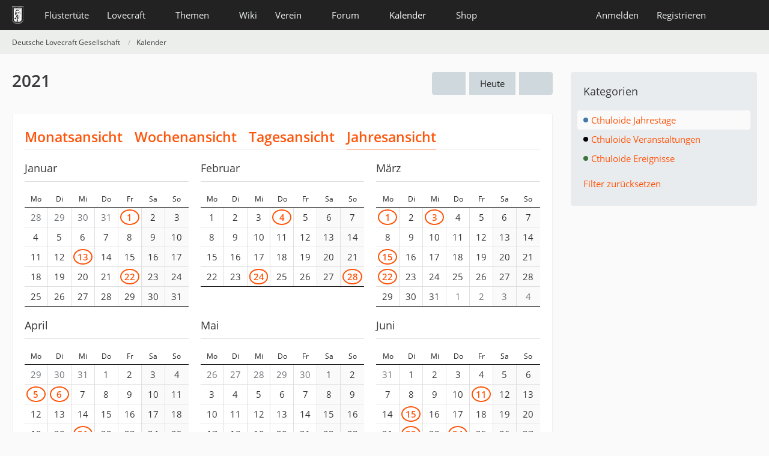

--- FILE ---
content_type: text/html; charset=UTF-8
request_url: https://www.deutschelovecraftgesellschaft.de/kalender/yearly/2021/?categoryID=3
body_size: 9684
content:





<!DOCTYPE html>
<html
	dir="ltr"
	lang="de"
	data-color-scheme="system"
>

<head>
	<meta charset="utf-8">
		
	<title>2021 - Deutsche Lovecraft Gesellschaft</title>
	
	<meta name="viewport" content="width=device-width, initial-scale=1">
<meta name="format-detection" content="telephone=no">
<meta property="og:site_name" content="Deutsche Lovecraft Gesellschaft">

<!-- Stylesheets -->
<link rel="stylesheet" type="text/css" href="https://www.deutschelovecraftgesellschaft.de/style/style-1.css?m=1768639116"><link rel="preload" href="https://www.deutschelovecraftgesellschaft.de/font/families/Open%20Sans/OpenSans-Regular.woff2?v=1614334343" as="font" crossorigin>

<meta name="timezone" content="Europe/Berlin">


<script data-cfasync="false">
	var WCF_PATH = 'https://www.deutschelovecraftgesellschaft.de/';
	var WSC_API_URL = 'https://www.deutschelovecraftgesellschaft.de/';
	var WSC_RPC_API_URL = 'https://www.deutschelovecraftgesellschaft.de/api/rpc/';
	
	var LANGUAGE_ID = 1;
	var LANGUAGE_USE_INFORMAL_VARIANT = true;
	var TIME_NOW = 1768843567;
	var LAST_UPDATE_TIME = 1768639113;
	var ENABLE_DEBUG_MODE = false;
	var ENABLE_PRODUCTION_DEBUG_MODE = false;
	var ENABLE_DEVELOPER_TOOLS = false;
	var PAGE_TITLE = 'Deutsche Lovecraft Gesellschaft';
	
	var REACTION_TYPES = {"1":{"title":"Gef\u00e4llt mir","renderedIcon":"<img\n\tsrc=\"https:\/\/www.deutschelovecraftgesellschaft.de\/images\/reaction\/1-1-elder_sign_3-64x64.png\"\n\talt=\"Gef\u00e4llt mir\"\n\tclass=\"reactionType\"\n\tdata-reaction-type-id=\"1\"\n>","iconPath":"https:\/\/www.deutschelovecraftgesellschaft.de\/images\/reaction\/1-1-elder_sign_3-64x64.png","showOrder":1,"reactionTypeID":1,"isAssignable":1},"2":{"title":"Danke","renderedIcon":"<img\n\tsrc=\"https:\/\/www.deutschelovecraftgesellschaft.de\/images\/reaction\/2-cthulhu_thanks.png\"\n\talt=\"Danke\"\n\tclass=\"reactionType\"\n\tdata-reaction-type-id=\"2\"\n>","iconPath":"https:\/\/www.deutschelovecraftgesellschaft.de\/images\/reaction\/2-cthulhu_thanks.png","showOrder":2,"reactionTypeID":2,"isAssignable":1},"3":{"title":"Haha","renderedIcon":"<img\n\tsrc=\"https:\/\/www.deutschelovecraftgesellschaft.de\/images\/reaction\/3-cthulhu_haha.png\"\n\talt=\"Haha\"\n\tclass=\"reactionType\"\n\tdata-reaction-type-id=\"3\"\n>","iconPath":"https:\/\/www.deutschelovecraftgesellschaft.de\/images\/reaction\/3-cthulhu_haha.png","showOrder":3,"reactionTypeID":3,"isAssignable":1},"6":{"title":"WTF?","renderedIcon":"<img\n\tsrc=\"https:\/\/www.deutschelovecraftgesellschaft.de\/images\/reaction\/6-smiley20@2x.png\"\n\talt=\"WTF?\"\n\tclass=\"reactionType\"\n\tdata-reaction-type-id=\"6\"\n>","iconPath":"https:\/\/www.deutschelovecraftgesellschaft.de\/images\/reaction\/6-smiley20@2x.png","showOrder":4,"reactionTypeID":6,"isAssignable":1},"4":{"title":"Verwirrend","renderedIcon":"<img\n\tsrc=\"https:\/\/www.deutschelovecraftgesellschaft.de\/images\/reaction\/4-cthulhu_confused.png\"\n\talt=\"Verwirrend\"\n\tclass=\"reactionType\"\n\tdata-reaction-type-id=\"4\"\n>","iconPath":"https:\/\/www.deutschelovecraftgesellschaft.de\/images\/reaction\/4-cthulhu_confused.png","showOrder":5,"reactionTypeID":4,"isAssignable":1},"5":{"title":"Traurig","renderedIcon":"<img\n\tsrc=\"https:\/\/www.deutschelovecraftgesellschaft.de\/images\/reaction\/5-cthulhu_sad.png\"\n\talt=\"Traurig\"\n\tclass=\"reactionType\"\n\tdata-reaction-type-id=\"5\"\n>","iconPath":"https:\/\/www.deutschelovecraftgesellschaft.de\/images\/reaction\/5-cthulhu_sad.png","showOrder":6,"reactionTypeID":5,"isAssignable":1}};
	
	
		{
		const colorScheme = matchMedia("(prefers-color-scheme: dark)").matches ? "dark" : "light";
		document.documentElement.dataset.colorScheme = colorScheme;
	}
	</script>

<script data-cfasync="false" src="https://www.deutschelovecraftgesellschaft.de/js/WoltLabSuite/WebComponent.min.js?v=1768639113"></script>
<script data-cfasync="false" src="https://www.deutschelovecraftgesellschaft.de/js/preload/de.preload.js?v=1768639113"></script>

<script data-cfasync="false" src="https://www.deutschelovecraftgesellschaft.de/js/WoltLabSuite.Core.tiny.min.js?v=1768639113"></script>
<script data-cfasync="false">
requirejs.config({
	baseUrl: 'https://www.deutschelovecraftgesellschaft.de/js',
	urlArgs: 't=1768639113'
	
});

window.addEventListener('pageshow', function(event) {
	if (event.persisted) {
		window.location.reload();
	}
});

</script>











<script data-cfasync="false" src="https://www.deutschelovecraftgesellschaft.de/js/WoltLabSuite.Calendar.tiny.min.js?v=1768639113"></script>

<script data-cfasync="false" src="https://www.deutschelovecraftgesellschaft.de/js/WoltLabSuite.Forum.tiny.min.js?v=1768639113"></script>


<noscript>
	<style>
		.jsOnly {
			display: none !important;
		}
		
		.noJsOnly {
			display: block !important;
		}
	</style>
</noscript>



	
	
	<script type="application/ld+json">
{
"@context": "http://schema.org",
"@type": "WebSite",
"url": "https:\/\/www.deutschelovecraftgesellschaft.de\/",
"potentialAction": {
"@type": "SearchAction",
"target": "https:\/\/www.deutschelovecraftgesellschaft.de\/search\/?q={search_term_string}",
"query-input": "required name=search_term_string"
}
}
</script>
<link rel="apple-touch-icon" sizes="180x180" href="https://www.deutschelovecraftgesellschaft.de/images/style-1/apple-touch-icon.png">
<link rel="manifest" href="https://www.deutschelovecraftgesellschaft.de/images/style-1/manifest-1.json">
<link rel="icon" type="image/png" sizes="48x48" href="https://www.deutschelovecraftgesellschaft.de/images/style-1/favicon-48x48.png">
<meta name="msapplication-config" content="https://www.deutschelovecraftgesellschaft.de/images/style-1/browserconfig.xml">
<meta name="theme-color" content="#222222">
<script>
	{
		document.querySelector('meta[name="theme-color"]').content = window.getComputedStyle(document.documentElement).getPropertyValue("--wcfPageThemeColor");
	}
</script>

	
		
	</head>

<body id="tpl_calendar_yearly"
	itemscope itemtype="http://schema.org/WebPage"	data-template="yearly" data-application="calendar" data-page-id="85" data-page-identifier="com.woltlab.calendar.Yearly"		class="">

<span id="top"></span>

<div id="pageContainer" class="pageContainer">
	
	
	<div id="pageHeaderContainer" class="pageHeaderContainer">
	<header id="pageHeader" class="pageHeader">
		<div id="pageHeaderPanel" class="pageHeaderPanel">
			<div class="layoutBoundary">
				<div class="box mainMenu" data-box-identifier="com.woltlab.wcf.MainMenu">
			
		
	<div class="boxContent">
		<nav aria-label="Hauptmenü">
	<ol class="boxMenu">
		
		
					<li class="" data-identifier="com.woltlab.wcf.ArticleList">
				<a href="https://www.deutschelovecraftgesellschaft.de/fluestertuete/" class="boxMenuLink">
					<span class="boxMenuLinkTitle">Flüstertüte</span>
														</a>
				
				</li>				
									<li class=" boxMenuHasChildren" data-identifier="com.woltlab.wcf.generic26">
				<a href="https://www.deutschelovecraftgesellschaft.de/lovecraft/" class="boxMenuLink">
					<span class="boxMenuLinkTitle">Lovecraft</span>
																<fa-icon size="16" name="caret-down" solid></fa-icon>
									</a>
				
				<ol class="boxMenuDepth1">				
									<li class="" data-identifier="com.woltlab.wcf.generic31">
				<a href="https://www.deutschelovecraftgesellschaft.de/lovecraft/leseliste/" class="boxMenuLink">
					<span class="boxMenuLinkTitle">Leseliste</span>
														</a>
				
				</li>				
									<li class="" data-identifier="com.woltlab.wcf.generic44">
				<a href="https://www.deutschelovecraftgesellschaft.de/lovecraft/bibliothek/" class="boxMenuLink">
					<span class="boxMenuLinkTitle">Bibliothek</span>
														</a>
				
				</li>				
									<li class="" data-identifier="com.woltlab.wcf.generic55">
				<a href="https://www.deutschelovecraftgesellschaft.de/lovecraft/rassismus/" class="boxMenuLink">
					<span class="boxMenuLinkTitle">Rassismus</span>
														</a>
				
				</li>				
									</ol></li>									<li class=" boxMenuHasChildren" data-identifier="com.woltlab.wcf.generic27">
				<a href="https://www.deutschelovecraftgesellschaft.de/themen/" class="boxMenuLink">
					<span class="boxMenuLinkTitle">Themen</span>
																<fa-icon size="16" name="caret-down" solid></fa-icon>
									</a>
				
				<ol class="boxMenuDepth1">				
									<li class="" data-identifier="com.woltlab.wcf.generic28">
				<a href="https://www.deutschelovecraftgesellschaft.de/veranstaltungen/" class="boxMenuLink">
					<span class="boxMenuLinkTitle">anRUFung</span>
														</a>
				
				</li>				
									<li class="" data-identifier="com.woltlab.wcf.generic61">
				<a href="https://www.deutschelovecraftgesellschaft.de/book-club/" class="boxMenuLink">
					<span class="boxMenuLinkTitle">Book Club</span>
														</a>
				
				</li>				
									<li class="" data-identifier="com.woltlab.wcf.generic72">
				<a href="https://www.deutschelovecraftgesellschaft.de/conventions/" class="boxMenuLink">
					<span class="boxMenuLinkTitle">Conventions</span>
														</a>
				
				</li>				
									<li class="" data-identifier="com.woltlab.wcf.generic39">
				<a href="https://www.deutschelovecraftgesellschaft.de/cthulhus-ruf/" class="boxMenuLink">
					<span class="boxMenuLinkTitle">Cthulhus Ruf</span>
														</a>
				
				</li>				
									<li class="" data-identifier="com.woltlab.wcf.generic29">
				<a href="https://fhtagn-rpg.de/" rel="nofollow" class="boxMenuLink">
					<span class="boxMenuLinkTitle">FHTAGN</span>
														</a>
				
				</li>				
									<li class="" data-identifier="com.woltlab.wcf.generic42">
				<a href="https://www.deutschelovecraftgesellschaft.de/foerderprojekte/" class="boxMenuLink">
					<span class="boxMenuLinkTitle">Förderprojekte &amp; Kooperationen</span>
														</a>
				
				</li>				
									<li class="" data-identifier="com.woltlab.wcf.generic35">
				<a href="https://www.deutschelovecraftgesellschaft.de/lovecrafter/" class="boxMenuLink">
					<span class="boxMenuLinkTitle">Lovecrafter</span>
														</a>
				
				</li>				
									<li class="" data-identifier="com.woltlab.wcf.generic50">
				<a href="https://www.deutschelovecraftgesellschaft.de/lovecrafter-online/" class="boxMenuLink">
					<span class="boxMenuLinkTitle">Lovecrafter Online</span>
														</a>
				
				</li>				
									<li class="" data-identifier="com.woltlab.wcf.generic57">
				<a href="https://www.deutschelovecraftgesellschaft.de/dlg-radio/" class="boxMenuLink">
					<span class="boxMenuLinkTitle">Podcasts</span>
														</a>
				
				</li>				
									<li class="" data-identifier="com.woltlab.wcf.generic34">
				<a href="https://www.deutschelovecraftgesellschaft.de/rollenspiel/" class="boxMenuLink">
					<span class="boxMenuLinkTitle">Rollenspiel</span>
														</a>
				
				</li>				
									</ol></li>									<li class="" data-identifier="com.viecode.lexicon.Lexicon">
				<a href="https://www.deutschelovecraftgesellschaft.de/wiki/" class="boxMenuLink">
					<span class="boxMenuLinkTitle">Wiki</span>
														</a>
				
				</li>				
									<li class=" boxMenuHasChildren" data-identifier="com.woltlab.wcf.generic25">
				<a href="https://www.deutschelovecraftgesellschaft.de/verein/" class="boxMenuLink">
					<span class="boxMenuLinkTitle">Verein</span>
																<fa-icon size="16" name="caret-down" solid></fa-icon>
									</a>
				
				<ol class="boxMenuDepth1">				
									<li class="" data-identifier="com.woltlab.wcf.generic59">
				<a href="https://www.deutschelovecraftgesellschaft.de/verein/zehn-jahre-dlg/" class="boxMenuLink">
					<span class="boxMenuLinkTitle">10 Jahre dLG</span>
														</a>
				
				</li>				
									<li class="" data-identifier="com.woltlab.wcf.generic33">
				<a href="https://www.deutschelovecraftgesellschaft.de/verein/mitgliedschaft/" class="boxMenuLink">
					<span class="boxMenuLinkTitle">Mitgliedschaft</span>
														</a>
				
				</li>				
									<li class="" data-identifier="com.woltlab.wcf.generic56">
				<a href="https://www.deutschelovecraftgesellschaft.de/verein/aktiv-werden/" class="boxMenuLink">
					<span class="boxMenuLinkTitle">Aktiv werden!</span>
														</a>
				
				</li>				
									<li class="" data-identifier="com.viecode.form.FormList">
				<a href="https://www.deutschelovecraftgesellschaft.de/verein/formulare/" class="boxMenuLink">
					<span class="boxMenuLinkTitle">Formulare</span>
														</a>
				
				</li>				
									<li class="" data-identifier="com.woltlab.wcf.generic36">
				<a href="https://www.deutschelovecraftgesellschaft.de/verein/stammtische/" class="boxMenuLink">
					<span class="boxMenuLinkTitle">Stammtische</span>
														</a>
				
				</li>				
									<li class="" data-identifier="com.woltlab.wcf.generic37">
				<a href="https://nattworld.shop/collections/dlg" rel="nofollow" class="boxMenuLink">
					<span class="boxMenuLinkTitle">Merchandise</span>
														</a>
				
				</li>				
									<li class="" data-identifier="com.woltlab.wcf.generic40">
				<a href="https://www.deutschelovecraftgesellschaft.de/verein/spenden/" class="boxMenuLink">
					<span class="boxMenuLinkTitle">Spenden</span>
														</a>
				
				</li>				
									<li class="" data-identifier="com.woltlab.wcf.generic41">
				<a href="https://www.deutschelovecraftgesellschaft.de/verein/presse/" class="boxMenuLink">
					<span class="boxMenuLinkTitle">Presse</span>
														</a>
				
				</li>				
									<li class="" data-identifier="com.woltlab.wcf.generic32">
				<a href="https://www.deutschelovecraftgesellschaft.de/kontakt/" class="boxMenuLink">
					<span class="boxMenuLinkTitle">Kontakt</span>
														</a>
				
				</li>				
									<li class="" data-identifier="com.woltlab.wcf.generic53">
				<a href="https://www.deutschelovecraftgesellschaft.de/verein/newsletter/" class="boxMenuLink">
					<span class="boxMenuLinkTitle">Newsletter</span>
														</a>
				
				</li>				
									<li class="" data-identifier="com.woltlab.wcf.generic60">
				<a href="https://www.deutschelovecraftgesellschaft.de/about-us/" class="boxMenuLink">
					<span class="boxMenuLinkTitle">About us</span>
														</a>
				
				</li>				
									</ol></li>									<li class=" boxMenuHasChildren" data-identifier="com.woltlab.wbb.BoardList">
				<a href="https://www.deutschelovecraftgesellschaft.de/forum/" class="boxMenuLink">
					<span class="boxMenuLinkTitle">Forum</span>
																<fa-icon size="16" name="caret-down" solid></fa-icon>
									</a>
				
				<ol class="boxMenuDepth1">				
									<li class="" data-identifier="com.woltlab.wcf.Dashboard">
				<a href="https://www.deutschelovecraftgesellschaft.de/dashboard/" class="boxMenuLink">
					<span class="boxMenuLinkTitle">Dashboard</span>
														</a>
				
				</li>				
									</ol></li>									<li class="active boxMenuHasChildren" data-identifier="com.woltlab.calendar.Calendar">
				<a href="https://www.deutschelovecraftgesellschaft.de/kalender/" class="boxMenuLink" aria-current="page">
					<span class="boxMenuLinkTitle">Kalender</span>
																<fa-icon size="16" name="caret-down" solid></fa-icon>
									</a>
				
				<ol class="boxMenuDepth1">				
									<li class="" data-identifier="com.woltlab.calendar.UpcomingEventList">
				<a href="https://www.deutschelovecraftgesellschaft.de/kalender/upcoming-event-list/" class="boxMenuLink">
					<span class="boxMenuLinkTitle">Termine</span>
														</a>
				
				</li>				
									</ol></li>									<li class=" boxMenuHasChildren" data-identifier="shop.header.menu.products">
				<a href="https://www.deutschelovecraftgesellschaft.de/shop/" class="boxMenuLink">
					<span class="boxMenuLinkTitle">Shop</span>
																<fa-icon size="16" name="caret-down" solid></fa-icon>
									</a>
				
				<ol class="boxMenuDepth1">				
									<li class="" data-identifier="com.viecode.shop.ShippingInformation">
				<a href="https://www.deutschelovecraftgesellschaft.de/shop/shipping-information/" class="boxMenuLink">
					<span class="boxMenuLinkTitle">Versandkosten</span>
														</a>
				
				</li>				
									<li class="" data-identifier="shop.header.menu.products.help">
				<a href="https://www.deutschelovecraftgesellschaft.de/shop/product-help/" class="boxMenuLink">
					<span class="boxMenuLinkTitle">Hilfe</span>
														</a>
				
				</li>				
									<li class=" boxMenuHasChildren" data-identifier="com.viecode.shop.customer.Customer">
				<a href="https://www.deutschelovecraftgesellschaft.de/shop/customer/" class="boxMenuLink">
					<span class="boxMenuLinkTitle">Mein Konto</span>
														</a>
				
				<ol class="boxMenuDepth2">				
									<li class="" data-identifier="shop.header.menu.products.invoice">
				<a href="https://www.deutschelovecraftgesellschaft.de/shop/order-list/" class="boxMenuLink">
					<span class="boxMenuLinkTitle">Bestellungen</span>
														</a>
				
				</li>				
									<li class="" data-identifier="com.viecode.shop.customer.LicenseList">
				<a href="https://www.deutschelovecraftgesellschaft.de/shop/license-list/" class="boxMenuLink">
					<span class="boxMenuLinkTitle">Lizenzen</span>
														</a>
				
				</li>				
									<li class="" data-identifier="com.viecode.shop.customer.DownloadList">
				<a href="https://www.deutschelovecraftgesellschaft.de/shop/download-list/" class="boxMenuLink">
					<span class="boxMenuLinkTitle">Downloads</span>
														</a>
				
				</li>				
									</ol></li></ol></li>								
		
	</ol>
</nav>	</div>
</div><button type="button" class="pageHeaderMenuMobile" aria-expanded="false" aria-label="Menü">
	<span class="pageHeaderMenuMobileInactive">
		<fa-icon size="32" name="bars"></fa-icon>
	</span>
	<span class="pageHeaderMenuMobileActive">
		<fa-icon size="32" name="xmark"></fa-icon>
	</span>
</button>
				
				<nav id="topMenu" class="userPanel">
	<ul class="userPanelItems">
								<li id="userLogin">
				<a
					class="loginLink"
					href="https://www.deutschelovecraftgesellschaft.de/login/?url=https%3A%2F%2Fwww.deutschelovecraftgesellschaft.de%2Fkalender%2Fyearly%2F2021%2F%3FcategoryID%3D3"
					rel="nofollow"
				>Anmelden</a>
			</li>
							<li id="userRegistration">
					<a
						class="registrationLink"
						href="https://www.deutschelovecraftgesellschaft.de/register/"
						rel="nofollow"
					>Registrieren</a>
				</li>
							
								
							
		<!-- page search -->
		<li>
			<a href="https://www.deutschelovecraftgesellschaft.de/search/" id="userPanelSearchButton" class="jsTooltip" title="Suche"><fa-icon size="32" name="magnifying-glass"></fa-icon> <span>Suche</span></a>
		</li>
	</ul>
</nav>
	<a
		href="https://www.deutschelovecraftgesellschaft.de/login/?url=https%3A%2F%2Fwww.deutschelovecraftgesellschaft.de%2Fkalender%2Fyearly%2F2021%2F%3FcategoryID%3D3"
		class="userPanelLoginLink jsTooltip"
		title="Anmelden"
		rel="nofollow"
	>
		<fa-icon size="32" name="arrow-right-to-bracket"></fa-icon>
	</a>
			</div>
		</div>
		
		<div id="pageHeaderFacade" class="pageHeaderFacade">
			<div class="layoutBoundary">
				<div id="pageHeaderLogo" class="pageHeaderLogo">
		
	<a href="https://www.deutschelovecraftgesellschaft.de/kalender/" aria-label="Deutsche Lovecraft Gesellschaft">
		<img src="https://www.deutschelovecraftgesellschaft.de/images/style-1/pageLogo-ee949f25.png" alt="" class="pageHeaderLogoLarge" height="30" width="19" loading="eager">
		<img src="https://www.deutschelovecraftgesellschaft.de/images/style-1/pageLogoMobile.png" alt="" class="pageHeaderLogoSmall" height="60" width="110" loading="eager">
		
		
	</a>
</div>
				
					

					
		
		
<button type="button" id="pageHeaderSearchMobile" class="pageHeaderSearchMobile" aria-expanded="false" aria-label="Suche">
	<fa-icon size="32" name="magnifying-glass"></fa-icon>
</button>

<div id="pageHeaderSearch" class="pageHeaderSearch">
	<form method="post" action="https://www.deutschelovecraftgesellschaft.de/search/">
		<div id="pageHeaderSearchInputContainer" class="pageHeaderSearchInputContainer">
			<div class="pageHeaderSearchType dropdown">
				<a href="#" class="button dropdownToggle" id="pageHeaderSearchTypeSelect">
					<span class="pageHeaderSearchTypeLabel">Cthuloide Jahrestage</span>
					<fa-icon size="16" name="caret-down" solid></fa-icon>
				</a>
				<ul class="dropdownMenu">
					<li><a href="#" data-extended-link="https://www.deutschelovecraftgesellschaft.de/search/?extended=1" data-object-type="everywhere">Alles</a></li>
					<li class="dropdownDivider"></li>
					
											<li><a href="#" data-extended-link="https://www.deutschelovecraftgesellschaft.de/search/?extended=1&amp;type=com.woltlab.calendar.event" data-object-type="com.woltlab.calendar.event" data-parameters='{ "calendarCategoryID": 3 }'>Cthuloide Jahrestage</a></li>
						
						<li class="dropdownDivider"></li>
					
					
																		<li><a href="#" data-extended-link="https://www.deutschelovecraftgesellschaft.de/search/?type=com.woltlab.wcf.article&amp;extended=1" data-object-type="com.woltlab.wcf.article">Artikel</a></li>
																								<li><a href="#" data-extended-link="https://www.deutschelovecraftgesellschaft.de/search/?type=com.woltlab.wcf.page&amp;extended=1" data-object-type="com.woltlab.wcf.page">Seiten</a></li>
																																			<li><a href="#" data-extended-link="https://www.deutschelovecraftgesellschaft.de/search/?type=com.woltlab.wbb.post&amp;extended=1" data-object-type="com.woltlab.wbb.post">Forum</a></li>
																								<li><a href="#" data-extended-link="https://www.deutschelovecraftgesellschaft.de/search/?type=com.woltlab.calendar.event&amp;extended=1" data-object-type="com.woltlab.calendar.event">Termine</a></li>
																								<li><a href="#" data-extended-link="https://www.deutschelovecraftgesellschaft.de/search/?type=com.viecode.lexicon.entry&amp;extended=1" data-object-type="com.viecode.lexicon.entry">Lexikon</a></li>
																								<li><a href="#" data-extended-link="https://www.deutschelovecraftgesellschaft.de/search/?type=com.viecode.shop.product&amp;extended=1" data-object-type="com.viecode.shop.product">Produkte</a></li>
																								<li><a href="#" data-extended-link="https://www.deutschelovecraftgesellschaft.de/search/?type=de.darkwood-studios.ticketsystem.ticket&amp;extended=1" data-object-type="de.darkwood-studios.ticketsystem.ticket">Tickets</a></li>
																
					<li class="dropdownDivider"></li>
					<li><a class="pageHeaderSearchExtendedLink" href="https://www.deutschelovecraftgesellschaft.de/search/?extended=1">Erweiterte Suche</a></li>
				</ul>
			</div>
			
			<input type="search" name="q" id="pageHeaderSearchInput" class="pageHeaderSearchInput" placeholder="Suchbegriff eingeben" autocomplete="off" value="">
			
			<button type="submit" class="pageHeaderSearchInputButton button" title="Suche">
				<fa-icon size="16" name="magnifying-glass"></fa-icon>
			</button>
			
			<div id="pageHeaderSearchParameters"></div>
			
					</div>
	</form>
</div>

	
			</div>
		</div>
	</header>
	
	
</div>
	
	
	
	
	
	<div class="pageNavigation">
	<div class="layoutBoundary">
			<nav class="breadcrumbs" aria-label="Verlaufsnavigation">
		<ol class="breadcrumbs__list" itemprop="breadcrumb" itemscope itemtype="http://schema.org/BreadcrumbList">
			<li class="breadcrumbs__item" title="Deutsche Lovecraft Gesellschaft" itemprop="itemListElement" itemscope itemtype="http://schema.org/ListItem">
							<a class="breadcrumbs__link" href="https://www.deutschelovecraftgesellschaft.de/" itemprop="item">
																<span class="breadcrumbs__title" itemprop="name">Deutsche Lovecraft Gesellschaft</span>
							</a>
															<meta itemprop="position" content="1">
																					</li>
														
											<li class="breadcrumbs__item" title="Kalender" itemprop="itemListElement" itemscope itemtype="http://schema.org/ListItem">
							<a class="breadcrumbs__link" href="https://www.deutschelovecraftgesellschaft.de/kalender/" itemprop="item">
																	<span class="breadcrumbs__parent_indicator">
										<fa-icon size="16" name="arrow-left-long"></fa-icon>
									</span>
																<span class="breadcrumbs__title" itemprop="name">Kalender</span>
							</a>
															<meta itemprop="position" content="2">
																					</li>
		</ol>
	</nav>
	</div>
</div>
	
	
	
	<section id="main" class="main" role="main">
		<div class="layoutBoundary">
			

						
			<div id="content" class="content content--sidebar-right">
								
																					
													<header class="contentHeader">
								<div class="contentHeaderTitle">
									<h1 class="contentTitle">2021</h1>
																	</div>
								
																	<nav class="contentHeaderNavigation">
										<ul>
											<li>
		<ul class="buttonGroup">
			<li><a href="https://www.deutschelovecraftgesellschaft.de/kalender/yearly/2020/?categoryID=3" class="button jsTooltip" title="2020"><fa-icon size="16" name="chevron-left"></fa-icon> <span class="invisible">2020</span></a></li>			<li><a href="https://www.deutschelovecraftgesellschaft.de/kalender/yearly/?categoryID=3" class="button jsTooltip" title="2026">Heute</a></li>
			<li><a href="https://www.deutschelovecraftgesellschaft.de/kalender/yearly/2022/?categoryID=3" class="button jsTooltip" title="2022"><fa-icon size="16" name="chevron-right"></fa-icon> <span class="invisible">2022</span></a></li>		</ul>
	</li>
										</ul>
									</nav>
								
							</header>
																			
				
				
				
				
				
				





<div class="section tabMenuContainer staticTabMenuContainer">
	<nav class="tabMenu">
		<ul>
			<li><a href="https://www.deutschelovecraftgesellschaft.de/kalender/calendar/2021/1/?categoryID=3">Monatsansicht</a></li>
			<li><a href="https://www.deutschelovecraftgesellschaft.de/kalender/weekly/2021/1/?categoryID=3">Wochenansicht</a></li>
			<li><a href="https://www.deutschelovecraftgesellschaft.de/kalender/daily/2021/1/1/?categoryID=3">Tagesansicht</a></li>
			<li class="active"><a>Jahresansicht</a></li>
			
			
		</ul>
	</nav>
	
	<div class="tabMenuContent">
		<div class="row">
							<div class="col-xs-12 col-md-4">
					<section class="section">
						<h2 class="sectionTitle"><a href="https://www.deutschelovecraftgesellschaft.de/kalender/calendar/2021/1/?categoryID=3">Januar</a></h2>
						
						<div class="boxContent">
							<div class="calendarMonthView">
								<ol class="calendarMonthViewHeader calendarWeekDays">
																			<li>Mo</li>
																			<li>Di</li>
																			<li>Mi</li>
																			<li>Do</li>
																			<li>Fr</li>
																			<li>Sa</li>
																			<li>So</li>
																	</ol>
								
								<ol class="calendarWeeks">
																														<li>
											<ol class="calendarWeekDays">
																				
										<li data-date="2020-12-28" class="jsCalendarDblClickEvent calendarOffMonth">
											<h3>28</h3>
										</li>
										
																																							
										<li data-date="2020-12-29" class="jsCalendarDblClickEvent calendarOffMonth">
											<h3>29</h3>
										</li>
										
																																							
										<li data-date="2020-12-30" class="jsCalendarDblClickEvent calendarOffMonth">
											<h3>30</h3>
										</li>
										
																																							
										<li data-date="2020-12-31" class="jsCalendarDblClickEvent calendarOffMonth">
											<h3>31</h3>
										</li>
										
																																							
										<li data-date="2021-01-01" class="jsCalendarDblClickEvent">
											<h3><a href="https://www.deutschelovecraftgesellschaft.de/kalender/daily/2021/1/1/?categoryID=3" class="jsTooltip" title="1 Termin">1</a></h3>
										</li>
										
																																							
										<li data-date="2021-01-02" class="jsCalendarDblClickEvent calendarWeekend">
											<h3>2</h3>
										</li>
										
																																							
										<li data-date="2021-01-03" class="jsCalendarDblClickEvent calendarWeekend">
											<h3>3</h3>
										</li>
										
																					</ol>
											</li>
																																								<li>
											<ol class="calendarWeekDays">
																				
										<li data-date="2021-01-04" class="jsCalendarDblClickEvent">
											<h3>4</h3>
										</li>
										
																																							
										<li data-date="2021-01-05" class="jsCalendarDblClickEvent">
											<h3>5</h3>
										</li>
										
																																							
										<li data-date="2021-01-06" class="jsCalendarDblClickEvent">
											<h3>6</h3>
										</li>
										
																																							
										<li data-date="2021-01-07" class="jsCalendarDblClickEvent">
											<h3>7</h3>
										</li>
										
																																							
										<li data-date="2021-01-08" class="jsCalendarDblClickEvent">
											<h3>8</h3>
										</li>
										
																																							
										<li data-date="2021-01-09" class="jsCalendarDblClickEvent calendarWeekend">
											<h3>9</h3>
										</li>
										
																																							
										<li data-date="2021-01-10" class="jsCalendarDblClickEvent calendarWeekend">
											<h3>10</h3>
										</li>
										
																					</ol>
											</li>
																																								<li>
											<ol class="calendarWeekDays">
																				
										<li data-date="2021-01-11" class="jsCalendarDblClickEvent">
											<h3>11</h3>
										</li>
										
																																							
										<li data-date="2021-01-12" class="jsCalendarDblClickEvent">
											<h3>12</h3>
										</li>
										
																																							
										<li data-date="2021-01-13" class="jsCalendarDblClickEvent">
											<h3><a href="https://www.deutschelovecraftgesellschaft.de/kalender/daily/2021/1/13/?categoryID=3" class="jsTooltip" title="1 Termin">13</a></h3>
										</li>
										
																																							
										<li data-date="2021-01-14" class="jsCalendarDblClickEvent">
											<h3>14</h3>
										</li>
										
																																							
										<li data-date="2021-01-15" class="jsCalendarDblClickEvent">
											<h3>15</h3>
										</li>
										
																																							
										<li data-date="2021-01-16" class="jsCalendarDblClickEvent calendarWeekend">
											<h3>16</h3>
										</li>
										
																																							
										<li data-date="2021-01-17" class="jsCalendarDblClickEvent calendarWeekend">
											<h3>17</h3>
										</li>
										
																					</ol>
											</li>
																																								<li>
											<ol class="calendarWeekDays">
																				
										<li data-date="2021-01-18" class="jsCalendarDblClickEvent">
											<h3>18</h3>
										</li>
										
																																							
										<li data-date="2021-01-19" class="jsCalendarDblClickEvent">
											<h3>19</h3>
										</li>
										
																																							
										<li data-date="2021-01-20" class="jsCalendarDblClickEvent">
											<h3>20</h3>
										</li>
										
																																							
										<li data-date="2021-01-21" class="jsCalendarDblClickEvent">
											<h3>21</h3>
										</li>
										
																																							
										<li data-date="2021-01-22" class="jsCalendarDblClickEvent">
											<h3><a href="https://www.deutschelovecraftgesellschaft.de/kalender/daily/2021/1/22/?categoryID=3" class="jsTooltip" title="2 Termine">22</a></h3>
										</li>
										
																																							
										<li data-date="2021-01-23" class="jsCalendarDblClickEvent calendarWeekend">
											<h3>23</h3>
										</li>
										
																																							
										<li data-date="2021-01-24" class="jsCalendarDblClickEvent calendarWeekend">
											<h3>24</h3>
										</li>
										
																					</ol>
											</li>
																																								<li>
											<ol class="calendarWeekDays">
																				
										<li data-date="2021-01-25" class="jsCalendarDblClickEvent">
											<h3>25</h3>
										</li>
										
																																							
										<li data-date="2021-01-26" class="jsCalendarDblClickEvent">
											<h3>26</h3>
										</li>
										
																																							
										<li data-date="2021-01-27" class="jsCalendarDblClickEvent">
											<h3>27</h3>
										</li>
										
																																							
										<li data-date="2021-01-28" class="jsCalendarDblClickEvent">
											<h3>28</h3>
										</li>
										
																																							
										<li data-date="2021-01-29" class="jsCalendarDblClickEvent">
											<h3>29</h3>
										</li>
										
																																							
										<li data-date="2021-01-30" class="jsCalendarDblClickEvent calendarWeekend">
											<h3>30</h3>
										</li>
										
																																							
										<li data-date="2021-01-31" class="jsCalendarDblClickEvent calendarWeekend">
											<h3>31</h3>
										</li>
										
																					</ol>
											</li>
																											</ol>
							</div>
						</div>
					</section>
				</div>
							<div class="col-xs-12 col-md-4">
					<section class="section">
						<h2 class="sectionTitle"><a href="https://www.deutschelovecraftgesellschaft.de/kalender/calendar/2021/2/?categoryID=3">Februar</a></h2>
						
						<div class="boxContent">
							<div class="calendarMonthView">
								<ol class="calendarMonthViewHeader calendarWeekDays">
																			<li>Mo</li>
																			<li>Di</li>
																			<li>Mi</li>
																			<li>Do</li>
																			<li>Fr</li>
																			<li>Sa</li>
																			<li>So</li>
																	</ol>
								
								<ol class="calendarWeeks">
																														<li>
											<ol class="calendarWeekDays">
																				
										<li data-date="2021-02-01" class="jsCalendarDblClickEvent">
											<h3>1</h3>
										</li>
										
																																							
										<li data-date="2021-02-02" class="jsCalendarDblClickEvent">
											<h3>2</h3>
										</li>
										
																																							
										<li data-date="2021-02-03" class="jsCalendarDblClickEvent">
											<h3>3</h3>
										</li>
										
																																							
										<li data-date="2021-02-04" class="jsCalendarDblClickEvent">
											<h3><a href="https://www.deutschelovecraftgesellschaft.de/kalender/daily/2021/2/4/?categoryID=3" class="jsTooltip" title="1 Termin">4</a></h3>
										</li>
										
																																							
										<li data-date="2021-02-05" class="jsCalendarDblClickEvent">
											<h3>5</h3>
										</li>
										
																																							
										<li data-date="2021-02-06" class="jsCalendarDblClickEvent calendarWeekend">
											<h3>6</h3>
										</li>
										
																																							
										<li data-date="2021-02-07" class="jsCalendarDblClickEvent calendarWeekend">
											<h3>7</h3>
										</li>
										
																					</ol>
											</li>
																																								<li>
											<ol class="calendarWeekDays">
																				
										<li data-date="2021-02-08" class="jsCalendarDblClickEvent">
											<h3>8</h3>
										</li>
										
																																							
										<li data-date="2021-02-09" class="jsCalendarDblClickEvent">
											<h3>9</h3>
										</li>
										
																																							
										<li data-date="2021-02-10" class="jsCalendarDblClickEvent">
											<h3>10</h3>
										</li>
										
																																							
										<li data-date="2021-02-11" class="jsCalendarDblClickEvent">
											<h3>11</h3>
										</li>
										
																																							
										<li data-date="2021-02-12" class="jsCalendarDblClickEvent">
											<h3>12</h3>
										</li>
										
																																							
										<li data-date="2021-02-13" class="jsCalendarDblClickEvent calendarWeekend">
											<h3>13</h3>
										</li>
										
																																							
										<li data-date="2021-02-14" class="jsCalendarDblClickEvent calendarWeekend">
											<h3>14</h3>
										</li>
										
																					</ol>
											</li>
																																								<li>
											<ol class="calendarWeekDays">
																				
										<li data-date="2021-02-15" class="jsCalendarDblClickEvent">
											<h3>15</h3>
										</li>
										
																																							
										<li data-date="2021-02-16" class="jsCalendarDblClickEvent">
											<h3>16</h3>
										</li>
										
																																							
										<li data-date="2021-02-17" class="jsCalendarDblClickEvent">
											<h3>17</h3>
										</li>
										
																																							
										<li data-date="2021-02-18" class="jsCalendarDblClickEvent">
											<h3>18</h3>
										</li>
										
																																							
										<li data-date="2021-02-19" class="jsCalendarDblClickEvent">
											<h3>19</h3>
										</li>
										
																																							
										<li data-date="2021-02-20" class="jsCalendarDblClickEvent calendarWeekend">
											<h3>20</h3>
										</li>
										
																																							
										<li data-date="2021-02-21" class="jsCalendarDblClickEvent calendarWeekend">
											<h3>21</h3>
										</li>
										
																					</ol>
											</li>
																																								<li>
											<ol class="calendarWeekDays">
																				
										<li data-date="2021-02-22" class="jsCalendarDblClickEvent">
											<h3>22</h3>
										</li>
										
																																							
										<li data-date="2021-02-23" class="jsCalendarDblClickEvent">
											<h3>23</h3>
										</li>
										
																																							
										<li data-date="2021-02-24" class="jsCalendarDblClickEvent">
											<h3><a href="https://www.deutschelovecraftgesellschaft.de/kalender/daily/2021/2/24/?categoryID=3" class="jsTooltip" title="2 Termine">24</a></h3>
										</li>
										
																																							
										<li data-date="2021-02-25" class="jsCalendarDblClickEvent">
											<h3>25</h3>
										</li>
										
																																							
										<li data-date="2021-02-26" class="jsCalendarDblClickEvent">
											<h3>26</h3>
										</li>
										
																																							
										<li data-date="2021-02-27" class="jsCalendarDblClickEvent calendarWeekend">
											<h3>27</h3>
										</li>
										
																																							
										<li data-date="2021-02-28" class="jsCalendarDblClickEvent calendarWeekend">
											<h3><a href="https://www.deutschelovecraftgesellschaft.de/kalender/daily/2021/2/28/?categoryID=3" class="jsTooltip" title="1 Termin">28</a></h3>
										</li>
										
																					</ol>
											</li>
																											</ol>
							</div>
						</div>
					</section>
				</div>
							<div class="col-xs-12 col-md-4">
					<section class="section">
						<h2 class="sectionTitle"><a href="https://www.deutschelovecraftgesellschaft.de/kalender/calendar/2021/3/?categoryID=3">März</a></h2>
						
						<div class="boxContent">
							<div class="calendarMonthView">
								<ol class="calendarMonthViewHeader calendarWeekDays">
																			<li>Mo</li>
																			<li>Di</li>
																			<li>Mi</li>
																			<li>Do</li>
																			<li>Fr</li>
																			<li>Sa</li>
																			<li>So</li>
																	</ol>
								
								<ol class="calendarWeeks">
																														<li>
											<ol class="calendarWeekDays">
																				
										<li data-date="2021-03-01" class="jsCalendarDblClickEvent">
											<h3><a href="https://www.deutschelovecraftgesellschaft.de/kalender/daily/2021/3/1/?categoryID=3" class="jsTooltip" title="1 Termin">1</a></h3>
										</li>
										
																																							
										<li data-date="2021-03-02" class="jsCalendarDblClickEvent">
											<h3>2</h3>
										</li>
										
																																							
										<li data-date="2021-03-03" class="jsCalendarDblClickEvent">
											<h3><a href="https://www.deutschelovecraftgesellschaft.de/kalender/daily/2021/3/3/?categoryID=3" class="jsTooltip" title="1 Termin">3</a></h3>
										</li>
										
																																							
										<li data-date="2021-03-04" class="jsCalendarDblClickEvent">
											<h3>4</h3>
										</li>
										
																																							
										<li data-date="2021-03-05" class="jsCalendarDblClickEvent">
											<h3>5</h3>
										</li>
										
																																							
										<li data-date="2021-03-06" class="jsCalendarDblClickEvent calendarWeekend">
											<h3>6</h3>
										</li>
										
																																							
										<li data-date="2021-03-07" class="jsCalendarDblClickEvent calendarWeekend">
											<h3>7</h3>
										</li>
										
																					</ol>
											</li>
																																								<li>
											<ol class="calendarWeekDays">
																				
										<li data-date="2021-03-08" class="jsCalendarDblClickEvent">
											<h3>8</h3>
										</li>
										
																																							
										<li data-date="2021-03-09" class="jsCalendarDblClickEvent">
											<h3>9</h3>
										</li>
										
																																							
										<li data-date="2021-03-10" class="jsCalendarDblClickEvent">
											<h3>10</h3>
										</li>
										
																																							
										<li data-date="2021-03-11" class="jsCalendarDblClickEvent">
											<h3>11</h3>
										</li>
										
																																							
										<li data-date="2021-03-12" class="jsCalendarDblClickEvent">
											<h3>12</h3>
										</li>
										
																																							
										<li data-date="2021-03-13" class="jsCalendarDblClickEvent calendarWeekend">
											<h3>13</h3>
										</li>
										
																																							
										<li data-date="2021-03-14" class="jsCalendarDblClickEvent calendarWeekend">
											<h3>14</h3>
										</li>
										
																					</ol>
											</li>
																																								<li>
											<ol class="calendarWeekDays">
																				
										<li data-date="2021-03-15" class="jsCalendarDblClickEvent">
											<h3><a href="https://www.deutschelovecraftgesellschaft.de/kalender/daily/2021/3/15/?categoryID=3" class="jsTooltip" title="2 Termine">15</a></h3>
										</li>
										
																																							
										<li data-date="2021-03-16" class="jsCalendarDblClickEvent">
											<h3>16</h3>
										</li>
										
																																							
										<li data-date="2021-03-17" class="jsCalendarDblClickEvent">
											<h3>17</h3>
										</li>
										
																																							
										<li data-date="2021-03-18" class="jsCalendarDblClickEvent">
											<h3>18</h3>
										</li>
										
																																							
										<li data-date="2021-03-19" class="jsCalendarDblClickEvent">
											<h3>19</h3>
										</li>
										
																																							
										<li data-date="2021-03-20" class="jsCalendarDblClickEvent calendarWeekend">
											<h3>20</h3>
										</li>
										
																																							
										<li data-date="2021-03-21" class="jsCalendarDblClickEvent calendarWeekend">
											<h3>21</h3>
										</li>
										
																					</ol>
											</li>
																																								<li>
											<ol class="calendarWeekDays">
																				
										<li data-date="2021-03-22" class="jsCalendarDblClickEvent">
											<h3><a href="https://www.deutschelovecraftgesellschaft.de/kalender/daily/2021/3/22/?categoryID=3" class="jsTooltip" title="1 Termin">22</a></h3>
										</li>
										
																																							
										<li data-date="2021-03-23" class="jsCalendarDblClickEvent">
											<h3>23</h3>
										</li>
										
																																							
										<li data-date="2021-03-24" class="jsCalendarDblClickEvent">
											<h3>24</h3>
										</li>
										
																																							
										<li data-date="2021-03-25" class="jsCalendarDblClickEvent">
											<h3>25</h3>
										</li>
										
																																							
										<li data-date="2021-03-26" class="jsCalendarDblClickEvent">
											<h3>26</h3>
										</li>
										
																																							
										<li data-date="2021-03-27" class="jsCalendarDblClickEvent calendarWeekend">
											<h3>27</h3>
										</li>
										
																																							
										<li data-date="2021-03-28" class="jsCalendarDblClickEvent calendarWeekend">
											<h3>28</h3>
										</li>
										
																					</ol>
											</li>
																																								<li>
											<ol class="calendarWeekDays">
																				
										<li data-date="2021-03-29" class="jsCalendarDblClickEvent">
											<h3>29</h3>
										</li>
										
																																							
										<li data-date="2021-03-30" class="jsCalendarDblClickEvent">
											<h3>30</h3>
										</li>
										
																																							
										<li data-date="2021-03-31" class="jsCalendarDblClickEvent">
											<h3>31</h3>
										</li>
										
																																							
										<li data-date="2021-04-01" class="jsCalendarDblClickEvent calendarOffMonth">
											<h3>1</h3>
										</li>
										
																																							
										<li data-date="2021-04-02" class="jsCalendarDblClickEvent calendarOffMonth">
											<h3>2</h3>
										</li>
										
																																							
										<li data-date="2021-04-03" class="jsCalendarDblClickEvent calendarOffMonth calendarWeekend">
											<h3>3</h3>
										</li>
										
																																							
										<li data-date="2021-04-04" class="jsCalendarDblClickEvent calendarOffMonth calendarWeekend">
											<h3>4</h3>
										</li>
										
																					</ol>
											</li>
																											</ol>
							</div>
						</div>
					</section>
				</div>
							<div class="col-xs-12 col-md-4">
					<section class="section">
						<h2 class="sectionTitle"><a href="https://www.deutschelovecraftgesellschaft.de/kalender/calendar/2021/4/?categoryID=3">April</a></h2>
						
						<div class="boxContent">
							<div class="calendarMonthView">
								<ol class="calendarMonthViewHeader calendarWeekDays">
																			<li>Mo</li>
																			<li>Di</li>
																			<li>Mi</li>
																			<li>Do</li>
																			<li>Fr</li>
																			<li>Sa</li>
																			<li>So</li>
																	</ol>
								
								<ol class="calendarWeeks">
																														<li>
											<ol class="calendarWeekDays">
																				
										<li data-date="2021-03-29" class="jsCalendarDblClickEvent calendarOffMonth">
											<h3>29</h3>
										</li>
										
																																							
										<li data-date="2021-03-30" class="jsCalendarDblClickEvent calendarOffMonth">
											<h3>30</h3>
										</li>
										
																																							
										<li data-date="2021-03-31" class="jsCalendarDblClickEvent calendarOffMonth">
											<h3>31</h3>
										</li>
										
																																							
										<li data-date="2021-04-01" class="jsCalendarDblClickEvent">
											<h3>1</h3>
										</li>
										
																																							
										<li data-date="2021-04-02" class="jsCalendarDblClickEvent">
											<h3>2</h3>
										</li>
										
																																							
										<li data-date="2021-04-03" class="jsCalendarDblClickEvent calendarWeekend">
											<h3>3</h3>
										</li>
										
																																							
										<li data-date="2021-04-04" class="jsCalendarDblClickEvent calendarWeekend">
											<h3>4</h3>
										</li>
										
																					</ol>
											</li>
																																								<li>
											<ol class="calendarWeekDays">
																				
										<li data-date="2021-04-05" class="jsCalendarDblClickEvent">
											<h3><a href="https://www.deutschelovecraftgesellschaft.de/kalender/daily/2021/4/5/?categoryID=3" class="jsTooltip" title="1 Termin">5</a></h3>
										</li>
										
																																							
										<li data-date="2021-04-06" class="jsCalendarDblClickEvent">
											<h3><a href="https://www.deutschelovecraftgesellschaft.de/kalender/daily/2021/4/6/?categoryID=3" class="jsTooltip" title="1 Termin">6</a></h3>
										</li>
										
																																							
										<li data-date="2021-04-07" class="jsCalendarDblClickEvent">
											<h3>7</h3>
										</li>
										
																																							
										<li data-date="2021-04-08" class="jsCalendarDblClickEvent">
											<h3>8</h3>
										</li>
										
																																							
										<li data-date="2021-04-09" class="jsCalendarDblClickEvent">
											<h3>9</h3>
										</li>
										
																																							
										<li data-date="2021-04-10" class="jsCalendarDblClickEvent calendarWeekend">
											<h3>10</h3>
										</li>
										
																																							
										<li data-date="2021-04-11" class="jsCalendarDblClickEvent calendarWeekend">
											<h3>11</h3>
										</li>
										
																					</ol>
											</li>
																																								<li>
											<ol class="calendarWeekDays">
																				
										<li data-date="2021-04-12" class="jsCalendarDblClickEvent">
											<h3>12</h3>
										</li>
										
																																							
										<li data-date="2021-04-13" class="jsCalendarDblClickEvent">
											<h3>13</h3>
										</li>
										
																																							
										<li data-date="2021-04-14" class="jsCalendarDblClickEvent">
											<h3>14</h3>
										</li>
										
																																							
										<li data-date="2021-04-15" class="jsCalendarDblClickEvent">
											<h3>15</h3>
										</li>
										
																																							
										<li data-date="2021-04-16" class="jsCalendarDblClickEvent">
											<h3>16</h3>
										</li>
										
																																							
										<li data-date="2021-04-17" class="jsCalendarDblClickEvent calendarWeekend">
											<h3>17</h3>
										</li>
										
																																							
										<li data-date="2021-04-18" class="jsCalendarDblClickEvent calendarWeekend">
											<h3>18</h3>
										</li>
										
																					</ol>
											</li>
																																								<li>
											<ol class="calendarWeekDays">
																				
										<li data-date="2021-04-19" class="jsCalendarDblClickEvent">
											<h3>19</h3>
										</li>
										
																																							
										<li data-date="2021-04-20" class="jsCalendarDblClickEvent">
											<h3>20</h3>
										</li>
										
																																							
										<li data-date="2021-04-21" class="jsCalendarDblClickEvent">
											<h3><a href="https://www.deutschelovecraftgesellschaft.de/kalender/daily/2021/4/21/?categoryID=3" class="jsTooltip" title="1 Termin">21</a></h3>
										</li>
										
																																							
										<li data-date="2021-04-22" class="jsCalendarDblClickEvent">
											<h3>22</h3>
										</li>
										
																																							
										<li data-date="2021-04-23" class="jsCalendarDblClickEvent">
											<h3>23</h3>
										</li>
										
																																							
										<li data-date="2021-04-24" class="jsCalendarDblClickEvent calendarWeekend">
											<h3>24</h3>
										</li>
										
																																							
										<li data-date="2021-04-25" class="jsCalendarDblClickEvent calendarWeekend">
											<h3>25</h3>
										</li>
										
																					</ol>
											</li>
																																								<li>
											<ol class="calendarWeekDays">
																				
										<li data-date="2021-04-26" class="jsCalendarDblClickEvent">
											<h3>26</h3>
										</li>
										
																																							
										<li data-date="2021-04-27" class="jsCalendarDblClickEvent">
											<h3>27</h3>
										</li>
										
																																							
										<li data-date="2021-04-28" class="jsCalendarDblClickEvent">
											<h3>28</h3>
										</li>
										
																																							
										<li data-date="2021-04-29" class="jsCalendarDblClickEvent">
											<h3>29</h3>
										</li>
										
																																							
										<li data-date="2021-04-30" class="jsCalendarDblClickEvent">
											<h3>30</h3>
										</li>
										
																																							
										<li data-date="2021-05-01" class="jsCalendarDblClickEvent calendarOffMonth calendarWeekend">
											<h3>1</h3>
										</li>
										
																																							
										<li data-date="2021-05-02" class="jsCalendarDblClickEvent calendarOffMonth calendarWeekend">
											<h3>2</h3>
										</li>
										
																					</ol>
											</li>
																											</ol>
							</div>
						</div>
					</section>
				</div>
							<div class="col-xs-12 col-md-4">
					<section class="section">
						<h2 class="sectionTitle"><a href="https://www.deutschelovecraftgesellschaft.de/kalender/calendar/2021/5/?categoryID=3">Mai</a></h2>
						
						<div class="boxContent">
							<div class="calendarMonthView">
								<ol class="calendarMonthViewHeader calendarWeekDays">
																			<li>Mo</li>
																			<li>Di</li>
																			<li>Mi</li>
																			<li>Do</li>
																			<li>Fr</li>
																			<li>Sa</li>
																			<li>So</li>
																	</ol>
								
								<ol class="calendarWeeks">
																														<li>
											<ol class="calendarWeekDays">
																				
										<li data-date="2021-04-26" class="jsCalendarDblClickEvent calendarOffMonth">
											<h3>26</h3>
										</li>
										
																																							
										<li data-date="2021-04-27" class="jsCalendarDblClickEvent calendarOffMonth">
											<h3>27</h3>
										</li>
										
																																							
										<li data-date="2021-04-28" class="jsCalendarDblClickEvent calendarOffMonth">
											<h3>28</h3>
										</li>
										
																																							
										<li data-date="2021-04-29" class="jsCalendarDblClickEvent calendarOffMonth">
											<h3>29</h3>
										</li>
										
																																							
										<li data-date="2021-04-30" class="jsCalendarDblClickEvent calendarOffMonth">
											<h3>30</h3>
										</li>
										
																																							
										<li data-date="2021-05-01" class="jsCalendarDblClickEvent calendarWeekend">
											<h3>1</h3>
										</li>
										
																																							
										<li data-date="2021-05-02" class="jsCalendarDblClickEvent calendarWeekend">
											<h3>2</h3>
										</li>
										
																					</ol>
											</li>
																																								<li>
											<ol class="calendarWeekDays">
																				
										<li data-date="2021-05-03" class="jsCalendarDblClickEvent">
											<h3>3</h3>
										</li>
										
																																							
										<li data-date="2021-05-04" class="jsCalendarDblClickEvent">
											<h3>4</h3>
										</li>
										
																																							
										<li data-date="2021-05-05" class="jsCalendarDblClickEvent">
											<h3>5</h3>
										</li>
										
																																							
										<li data-date="2021-05-06" class="jsCalendarDblClickEvent">
											<h3>6</h3>
										</li>
										
																																							
										<li data-date="2021-05-07" class="jsCalendarDblClickEvent">
											<h3>7</h3>
										</li>
										
																																							
										<li data-date="2021-05-08" class="jsCalendarDblClickEvent calendarWeekend">
											<h3>8</h3>
										</li>
										
																																							
										<li data-date="2021-05-09" class="jsCalendarDblClickEvent calendarWeekend">
											<h3>9</h3>
										</li>
										
																					</ol>
											</li>
																																								<li>
											<ol class="calendarWeekDays">
																				
										<li data-date="2021-05-10" class="jsCalendarDblClickEvent">
											<h3>10</h3>
										</li>
										
																																							
										<li data-date="2021-05-11" class="jsCalendarDblClickEvent">
											<h3>11</h3>
										</li>
										
																																							
										<li data-date="2021-05-12" class="jsCalendarDblClickEvent">
											<h3>12</h3>
										</li>
										
																																							
										<li data-date="2021-05-13" class="jsCalendarDblClickEvent">
											<h3>13</h3>
										</li>
										
																																							
										<li data-date="2021-05-14" class="jsCalendarDblClickEvent">
											<h3>14</h3>
										</li>
										
																																							
										<li data-date="2021-05-15" class="jsCalendarDblClickEvent calendarWeekend">
											<h3>15</h3>
										</li>
										
																																							
										<li data-date="2021-05-16" class="jsCalendarDblClickEvent calendarWeekend">
											<h3>16</h3>
										</li>
										
																					</ol>
											</li>
																																								<li>
											<ol class="calendarWeekDays">
																				
										<li data-date="2021-05-17" class="jsCalendarDblClickEvent">
											<h3>17</h3>
										</li>
										
																																							
										<li data-date="2021-05-18" class="jsCalendarDblClickEvent">
											<h3>18</h3>
										</li>
										
																																							
										<li data-date="2021-05-19" class="jsCalendarDblClickEvent">
											<h3>19</h3>
										</li>
										
																																							
										<li data-date="2021-05-20" class="jsCalendarDblClickEvent">
											<h3>20</h3>
										</li>
										
																																							
										<li data-date="2021-05-21" class="jsCalendarDblClickEvent">
											<h3>21</h3>
										</li>
										
																																							
										<li data-date="2021-05-22" class="jsCalendarDblClickEvent calendarWeekend">
											<h3>22</h3>
										</li>
										
																																							
										<li data-date="2021-05-23" class="jsCalendarDblClickEvent calendarWeekend">
											<h3>23</h3>
										</li>
										
																					</ol>
											</li>
																																								<li>
											<ol class="calendarWeekDays">
																				
										<li data-date="2021-05-24" class="jsCalendarDblClickEvent">
											<h3>24</h3>
										</li>
										
																																							
										<li data-date="2021-05-25" class="jsCalendarDblClickEvent">
											<h3>25</h3>
										</li>
										
																																							
										<li data-date="2021-05-26" class="jsCalendarDblClickEvent">
											<h3>26</h3>
										</li>
										
																																							
										<li data-date="2021-05-27" class="jsCalendarDblClickEvent">
											<h3>27</h3>
										</li>
										
																																							
										<li data-date="2021-05-28" class="jsCalendarDblClickEvent">
											<h3>28</h3>
										</li>
										
																																							
										<li data-date="2021-05-29" class="jsCalendarDblClickEvent calendarWeekend">
											<h3>29</h3>
										</li>
										
																																							
										<li data-date="2021-05-30" class="jsCalendarDblClickEvent calendarWeekend">
											<h3>30</h3>
										</li>
										
																					</ol>
											</li>
																																								<li>
											<ol class="calendarWeekDays">
																				
										<li data-date="2021-05-31" class="jsCalendarDblClickEvent">
											<h3>31</h3>
										</li>
										
																																							
										<li data-date="2021-06-01" class="jsCalendarDblClickEvent calendarOffMonth">
											<h3>1</h3>
										</li>
										
																																							
										<li data-date="2021-06-02" class="jsCalendarDblClickEvent calendarOffMonth">
											<h3>2</h3>
										</li>
										
																																							
										<li data-date="2021-06-03" class="jsCalendarDblClickEvent calendarOffMonth">
											<h3>3</h3>
										</li>
										
																																							
										<li data-date="2021-06-04" class="jsCalendarDblClickEvent calendarOffMonth">
											<h3>4</h3>
										</li>
										
																																							
										<li data-date="2021-06-05" class="jsCalendarDblClickEvent calendarOffMonth calendarWeekend">
											<h3>5</h3>
										</li>
										
																																							
										<li data-date="2021-06-06" class="jsCalendarDblClickEvent calendarOffMonth calendarWeekend">
											<h3>6</h3>
										</li>
										
																					</ol>
											</li>
																											</ol>
							</div>
						</div>
					</section>
				</div>
							<div class="col-xs-12 col-md-4">
					<section class="section">
						<h2 class="sectionTitle"><a href="https://www.deutschelovecraftgesellschaft.de/kalender/calendar/2021/6/?categoryID=3">Juni</a></h2>
						
						<div class="boxContent">
							<div class="calendarMonthView">
								<ol class="calendarMonthViewHeader calendarWeekDays">
																			<li>Mo</li>
																			<li>Di</li>
																			<li>Mi</li>
																			<li>Do</li>
																			<li>Fr</li>
																			<li>Sa</li>
																			<li>So</li>
																	</ol>
								
								<ol class="calendarWeeks">
																														<li>
											<ol class="calendarWeekDays">
																				
										<li data-date="2021-05-31" class="jsCalendarDblClickEvent calendarOffMonth">
											<h3>31</h3>
										</li>
										
																																							
										<li data-date="2021-06-01" class="jsCalendarDblClickEvent">
											<h3>1</h3>
										</li>
										
																																							
										<li data-date="2021-06-02" class="jsCalendarDblClickEvent">
											<h3>2</h3>
										</li>
										
																																							
										<li data-date="2021-06-03" class="jsCalendarDblClickEvent">
											<h3>3</h3>
										</li>
										
																																							
										<li data-date="2021-06-04" class="jsCalendarDblClickEvent">
											<h3>4</h3>
										</li>
										
																																							
										<li data-date="2021-06-05" class="jsCalendarDblClickEvent calendarWeekend">
											<h3>5</h3>
										</li>
										
																																							
										<li data-date="2021-06-06" class="jsCalendarDblClickEvent calendarWeekend">
											<h3>6</h3>
										</li>
										
																					</ol>
											</li>
																																								<li>
											<ol class="calendarWeekDays">
																				
										<li data-date="2021-06-07" class="jsCalendarDblClickEvent">
											<h3>7</h3>
										</li>
										
																																							
										<li data-date="2021-06-08" class="jsCalendarDblClickEvent">
											<h3>8</h3>
										</li>
										
																																							
										<li data-date="2021-06-09" class="jsCalendarDblClickEvent">
											<h3>9</h3>
										</li>
										
																																							
										<li data-date="2021-06-10" class="jsCalendarDblClickEvent">
											<h3>10</h3>
										</li>
										
																																							
										<li data-date="2021-06-11" class="jsCalendarDblClickEvent">
											<h3><a href="https://www.deutschelovecraftgesellschaft.de/kalender/daily/2021/6/11/?categoryID=3" class="jsTooltip" title="1 Termin">11</a></h3>
										</li>
										
																																							
										<li data-date="2021-06-12" class="jsCalendarDblClickEvent calendarWeekend">
											<h3>12</h3>
										</li>
										
																																							
										<li data-date="2021-06-13" class="jsCalendarDblClickEvent calendarWeekend">
											<h3>13</h3>
										</li>
										
																					</ol>
											</li>
																																								<li>
											<ol class="calendarWeekDays">
																				
										<li data-date="2021-06-14" class="jsCalendarDblClickEvent">
											<h3>14</h3>
										</li>
										
																																							
										<li data-date="2021-06-15" class="jsCalendarDblClickEvent">
											<h3><a href="https://www.deutschelovecraftgesellschaft.de/kalender/daily/2021/6/15/?categoryID=3" class="jsTooltip" title="1 Termin">15</a></h3>
										</li>
										
																																							
										<li data-date="2021-06-16" class="jsCalendarDblClickEvent">
											<h3>16</h3>
										</li>
										
																																							
										<li data-date="2021-06-17" class="jsCalendarDblClickEvent">
											<h3>17</h3>
										</li>
										
																																							
										<li data-date="2021-06-18" class="jsCalendarDblClickEvent">
											<h3>18</h3>
										</li>
										
																																							
										<li data-date="2021-06-19" class="jsCalendarDblClickEvent calendarWeekend">
											<h3>19</h3>
										</li>
										
																																							
										<li data-date="2021-06-20" class="jsCalendarDblClickEvent calendarWeekend">
											<h3>20</h3>
										</li>
										
																					</ol>
											</li>
																																								<li>
											<ol class="calendarWeekDays">
																				
										<li data-date="2021-06-21" class="jsCalendarDblClickEvent">
											<h3>21</h3>
										</li>
										
																																							
										<li data-date="2021-06-22" class="jsCalendarDblClickEvent">
											<h3><a href="https://www.deutschelovecraftgesellschaft.de/kalender/daily/2021/6/22/?categoryID=3" class="jsTooltip" title="1 Termin">22</a></h3>
										</li>
										
																																							
										<li data-date="2021-06-23" class="jsCalendarDblClickEvent">
											<h3>23</h3>
										</li>
										
																																							
										<li data-date="2021-06-24" class="jsCalendarDblClickEvent">
											<h3><a href="https://www.deutschelovecraftgesellschaft.de/kalender/daily/2021/6/24/?categoryID=3" class="jsTooltip" title="1 Termin">24</a></h3>
										</li>
										
																																							
										<li data-date="2021-06-25" class="jsCalendarDblClickEvent">
											<h3>25</h3>
										</li>
										
																																							
										<li data-date="2021-06-26" class="jsCalendarDblClickEvent calendarWeekend">
											<h3>26</h3>
										</li>
										
																																							
										<li data-date="2021-06-27" class="jsCalendarDblClickEvent calendarWeekend">
											<h3>27</h3>
										</li>
										
																					</ol>
											</li>
																																								<li>
											<ol class="calendarWeekDays">
																				
										<li data-date="2021-06-28" class="jsCalendarDblClickEvent">
											<h3>28</h3>
										</li>
										
																																							
										<li data-date="2021-06-29" class="jsCalendarDblClickEvent">
											<h3>29</h3>
										</li>
										
																																							
										<li data-date="2021-06-30" class="jsCalendarDblClickEvent">
											<h3>30</h3>
										</li>
										
																																							
										<li data-date="2021-07-01" class="jsCalendarDblClickEvent calendarOffMonth">
											<h3>1</h3>
										</li>
										
																																							
										<li data-date="2021-07-02" class="jsCalendarDblClickEvent calendarOffMonth">
											<h3>2</h3>
										</li>
										
																																							
										<li data-date="2021-07-03" class="jsCalendarDblClickEvent calendarOffMonth calendarWeekend">
											<h3>3</h3>
										</li>
										
																																							
										<li data-date="2021-07-04" class="jsCalendarDblClickEvent calendarOffMonth calendarWeekend">
											<h3><a href="https://www.deutschelovecraftgesellschaft.de/kalender/daily/2021/7/4/?categoryID=3" class="jsTooltip" title="1 Termin">4</a></h3>
										</li>
										
																					</ol>
											</li>
																											</ol>
							</div>
						</div>
					</section>
				</div>
							<div class="col-xs-12 col-md-4">
					<section class="section">
						<h2 class="sectionTitle"><a href="https://www.deutschelovecraftgesellschaft.de/kalender/calendar/2021/7/?categoryID=3">Juli</a></h2>
						
						<div class="boxContent">
							<div class="calendarMonthView">
								<ol class="calendarMonthViewHeader calendarWeekDays">
																			<li>Mo</li>
																			<li>Di</li>
																			<li>Mi</li>
																			<li>Do</li>
																			<li>Fr</li>
																			<li>Sa</li>
																			<li>So</li>
																	</ol>
								
								<ol class="calendarWeeks">
																														<li>
											<ol class="calendarWeekDays">
																				
										<li data-date="2021-06-28" class="jsCalendarDblClickEvent calendarOffMonth">
											<h3>28</h3>
										</li>
										
																																							
										<li data-date="2021-06-29" class="jsCalendarDblClickEvent calendarOffMonth">
											<h3>29</h3>
										</li>
										
																																							
										<li data-date="2021-06-30" class="jsCalendarDblClickEvent calendarOffMonth">
											<h3>30</h3>
										</li>
										
																																							
										<li data-date="2021-07-01" class="jsCalendarDblClickEvent">
											<h3>1</h3>
										</li>
										
																																							
										<li data-date="2021-07-02" class="jsCalendarDblClickEvent">
											<h3>2</h3>
										</li>
										
																																							
										<li data-date="2021-07-03" class="jsCalendarDblClickEvent calendarWeekend">
											<h3>3</h3>
										</li>
										
																																							
										<li data-date="2021-07-04" class="jsCalendarDblClickEvent calendarWeekend">
											<h3><a href="https://www.deutschelovecraftgesellschaft.de/kalender/daily/2021/7/4/?categoryID=3" class="jsTooltip" title="1 Termin">4</a></h3>
										</li>
										
																					</ol>
											</li>
																																								<li>
											<ol class="calendarWeekDays">
																				
										<li data-date="2021-07-05" class="jsCalendarDblClickEvent">
											<h3>5</h3>
										</li>
										
																																							
										<li data-date="2021-07-06" class="jsCalendarDblClickEvent">
											<h3>6</h3>
										</li>
										
																																							
										<li data-date="2021-07-07" class="jsCalendarDblClickEvent">
											<h3>7</h3>
										</li>
										
																																							
										<li data-date="2021-07-08" class="jsCalendarDblClickEvent">
											<h3>8</h3>
										</li>
										
																																							
										<li data-date="2021-07-09" class="jsCalendarDblClickEvent">
											<h3>9</h3>
										</li>
										
																																							
										<li data-date="2021-07-10" class="jsCalendarDblClickEvent calendarWeekend">
											<h3>10</h3>
										</li>
										
																																							
										<li data-date="2021-07-11" class="jsCalendarDblClickEvent calendarWeekend">
											<h3>11</h3>
										</li>
										
																					</ol>
											</li>
																																								<li>
											<ol class="calendarWeekDays">
																				
										<li data-date="2021-07-12" class="jsCalendarDblClickEvent">
											<h3>12</h3>
										</li>
										
																																							
										<li data-date="2021-07-13" class="jsCalendarDblClickEvent">
											<h3>13</h3>
										</li>
										
																																							
										<li data-date="2021-07-14" class="jsCalendarDblClickEvent">
											<h3>14</h3>
										</li>
										
																																							
										<li data-date="2021-07-15" class="jsCalendarDblClickEvent">
											<h3>15</h3>
										</li>
										
																																							
										<li data-date="2021-07-16" class="jsCalendarDblClickEvent">
											<h3>16</h3>
										</li>
										
																																							
										<li data-date="2021-07-17" class="jsCalendarDblClickEvent calendarWeekend">
											<h3>17</h3>
										</li>
										
																																							
										<li data-date="2021-07-18" class="jsCalendarDblClickEvent calendarWeekend">
											<h3>18</h3>
										</li>
										
																					</ol>
											</li>
																																								<li>
											<ol class="calendarWeekDays">
																				
										<li data-date="2021-07-19" class="jsCalendarDblClickEvent">
											<h3>19</h3>
										</li>
										
																																							
										<li data-date="2021-07-20" class="jsCalendarDblClickEvent">
											<h3>20</h3>
										</li>
										
																																							
										<li data-date="2021-07-21" class="jsCalendarDblClickEvent">
											<h3>21</h3>
										</li>
										
																																							
										<li data-date="2021-07-22" class="jsCalendarDblClickEvent">
											<h3>22</h3>
										</li>
										
																																							
										<li data-date="2021-07-23" class="jsCalendarDblClickEvent">
											<h3>23</h3>
										</li>
										
																																							
										<li data-date="2021-07-24" class="jsCalendarDblClickEvent calendarWeekend">
											<h3>24</h3>
										</li>
										
																																							
										<li data-date="2021-07-25" class="jsCalendarDblClickEvent calendarWeekend">
											<h3>25</h3>
										</li>
										
																					</ol>
											</li>
																																								<li>
											<ol class="calendarWeekDays">
																				
										<li data-date="2021-07-26" class="jsCalendarDblClickEvent">
											<h3>26</h3>
										</li>
										
																																							
										<li data-date="2021-07-27" class="jsCalendarDblClickEvent">
											<h3>27</h3>
										</li>
										
																																							
										<li data-date="2021-07-28" class="jsCalendarDblClickEvent">
											<h3>28</h3>
										</li>
										
																																							
										<li data-date="2021-07-29" class="jsCalendarDblClickEvent">
											<h3>29</h3>
										</li>
										
																																							
										<li data-date="2021-07-30" class="jsCalendarDblClickEvent">
											<h3>30</h3>
										</li>
										
																																							
										<li data-date="2021-07-31" class="jsCalendarDblClickEvent calendarWeekend">
											<h3>31</h3>
										</li>
										
																																							
										<li data-date="2021-08-01" class="jsCalendarDblClickEvent calendarOffMonth calendarWeekend">
											<h3><a href="https://www.deutschelovecraftgesellschaft.de/kalender/daily/2021/8/1/?categoryID=3" class="jsTooltip" title="1 Termin">1</a></h3>
										</li>
										
																					</ol>
											</li>
																											</ol>
							</div>
						</div>
					</section>
				</div>
							<div class="col-xs-12 col-md-4">
					<section class="section">
						<h2 class="sectionTitle"><a href="https://www.deutschelovecraftgesellschaft.de/kalender/calendar/2021/8/?categoryID=3">August</a></h2>
						
						<div class="boxContent">
							<div class="calendarMonthView">
								<ol class="calendarMonthViewHeader calendarWeekDays">
																			<li>Mo</li>
																			<li>Di</li>
																			<li>Mi</li>
																			<li>Do</li>
																			<li>Fr</li>
																			<li>Sa</li>
																			<li>So</li>
																	</ol>
								
								<ol class="calendarWeeks">
																														<li>
											<ol class="calendarWeekDays">
																				
										<li data-date="2021-07-26" class="jsCalendarDblClickEvent calendarOffMonth">
											<h3>26</h3>
										</li>
										
																																							
										<li data-date="2021-07-27" class="jsCalendarDblClickEvent calendarOffMonth">
											<h3>27</h3>
										</li>
										
																																							
										<li data-date="2021-07-28" class="jsCalendarDblClickEvent calendarOffMonth">
											<h3>28</h3>
										</li>
										
																																							
										<li data-date="2021-07-29" class="jsCalendarDblClickEvent calendarOffMonth">
											<h3>29</h3>
										</li>
										
																																							
										<li data-date="2021-07-30" class="jsCalendarDblClickEvent calendarOffMonth">
											<h3>30</h3>
										</li>
										
																																							
										<li data-date="2021-07-31" class="jsCalendarDblClickEvent calendarOffMonth calendarWeekend">
											<h3>31</h3>
										</li>
										
																																							
										<li data-date="2021-08-01" class="jsCalendarDblClickEvent calendarWeekend">
											<h3><a href="https://www.deutschelovecraftgesellschaft.de/kalender/daily/2021/8/1/?categoryID=3" class="jsTooltip" title="1 Termin">1</a></h3>
										</li>
										
																					</ol>
											</li>
																																								<li>
											<ol class="calendarWeekDays">
																				
										<li data-date="2021-08-02" class="jsCalendarDblClickEvent">
											<h3><a href="https://www.deutschelovecraftgesellschaft.de/kalender/daily/2021/8/2/?categoryID=3" class="jsTooltip" title="1 Termin">2</a></h3>
										</li>
										
																																							
										<li data-date="2021-08-03" class="jsCalendarDblClickEvent">
											<h3>3</h3>
										</li>
										
																																							
										<li data-date="2021-08-04" class="jsCalendarDblClickEvent">
											<h3>4</h3>
										</li>
										
																																							
										<li data-date="2021-08-05" class="jsCalendarDblClickEvent">
											<h3>5</h3>
										</li>
										
																																							
										<li data-date="2021-08-06" class="jsCalendarDblClickEvent">
											<h3>6</h3>
										</li>
										
																																							
										<li data-date="2021-08-07" class="jsCalendarDblClickEvent calendarWeekend">
											<h3>7</h3>
										</li>
										
																																							
										<li data-date="2021-08-08" class="jsCalendarDblClickEvent calendarWeekend">
											<h3>8</h3>
										</li>
										
																					</ol>
											</li>
																																								<li>
											<ol class="calendarWeekDays">
																				
										<li data-date="2021-08-09" class="jsCalendarDblClickEvent">
											<h3>9</h3>
										</li>
										
																																							
										<li data-date="2021-08-10" class="jsCalendarDblClickEvent">
											<h3>10</h3>
										</li>
										
																																							
										<li data-date="2021-08-11" class="jsCalendarDblClickEvent">
											<h3>11</h3>
										</li>
										
																																							
										<li data-date="2021-08-12" class="jsCalendarDblClickEvent">
											<h3>12</h3>
										</li>
										
																																							
										<li data-date="2021-08-13" class="jsCalendarDblClickEvent">
											<h3>13</h3>
										</li>
										
																																							
										<li data-date="2021-08-14" class="jsCalendarDblClickEvent calendarWeekend">
											<h3><a href="https://www.deutschelovecraftgesellschaft.de/kalender/daily/2021/8/14/?categoryID=3" class="jsTooltip" title="1 Termin">14</a></h3>
										</li>
										
																																							
										<li data-date="2021-08-15" class="jsCalendarDblClickEvent calendarWeekend">
											<h3>15</h3>
										</li>
										
																					</ol>
											</li>
																																								<li>
											<ol class="calendarWeekDays">
																				
										<li data-date="2021-08-16" class="jsCalendarDblClickEvent">
											<h3><a href="https://www.deutschelovecraftgesellschaft.de/kalender/daily/2021/8/16/?categoryID=3" class="jsTooltip" title="1 Termin">16</a></h3>
										</li>
										
																																							
										<li data-date="2021-08-17" class="jsCalendarDblClickEvent">
											<h3>17</h3>
										</li>
										
																																							
										<li data-date="2021-08-18" class="jsCalendarDblClickEvent">
											<h3>18</h3>
										</li>
										
																																							
										<li data-date="2021-08-19" class="jsCalendarDblClickEvent">
											<h3>19</h3>
										</li>
										
																																							
										<li data-date="2021-08-20" class="jsCalendarDblClickEvent">
											<h3><a href="https://www.deutschelovecraftgesellschaft.de/kalender/daily/2021/8/20/?categoryID=3" class="jsTooltip" title="1 Termin">20</a></h3>
										</li>
										
																																							
										<li data-date="2021-08-21" class="jsCalendarDblClickEvent calendarWeekend">
											<h3>21</h3>
										</li>
										
																																							
										<li data-date="2021-08-22" class="jsCalendarDblClickEvent calendarWeekend">
											<h3>22</h3>
										</li>
										
																					</ol>
											</li>
																																								<li>
											<ol class="calendarWeekDays">
																				
										<li data-date="2021-08-23" class="jsCalendarDblClickEvent">
											<h3>23</h3>
										</li>
										
																																							
										<li data-date="2021-08-24" class="jsCalendarDblClickEvent">
											<h3>24</h3>
										</li>
										
																																							
										<li data-date="2021-08-25" class="jsCalendarDblClickEvent">
											<h3>25</h3>
										</li>
										
																																							
										<li data-date="2021-08-26" class="jsCalendarDblClickEvent">
											<h3>26</h3>
										</li>
										
																																							
										<li data-date="2021-08-27" class="jsCalendarDblClickEvent">
											<h3>27</h3>
										</li>
										
																																							
										<li data-date="2021-08-28" class="jsCalendarDblClickEvent calendarWeekend">
											<h3>28</h3>
										</li>
										
																																							
										<li data-date="2021-08-29" class="jsCalendarDblClickEvent calendarWeekend">
											<h3>29</h3>
										</li>
										
																					</ol>
											</li>
																																								<li>
											<ol class="calendarWeekDays">
																				
										<li data-date="2021-08-30" class="jsCalendarDblClickEvent">
											<h3>30</h3>
										</li>
										
																																							
										<li data-date="2021-08-31" class="jsCalendarDblClickEvent">
											<h3>31</h3>
										</li>
										
																																							
										<li data-date="2021-09-01" class="jsCalendarDblClickEvent calendarOffMonth">
											<h3>1</h3>
										</li>
										
																																							
										<li data-date="2021-09-02" class="jsCalendarDblClickEvent calendarOffMonth">
											<h3>2</h3>
										</li>
										
																																							
										<li data-date="2021-09-03" class="jsCalendarDblClickEvent calendarOffMonth">
											<h3>3</h3>
										</li>
										
																																							
										<li data-date="2021-09-04" class="jsCalendarDblClickEvent calendarOffMonth calendarWeekend">
											<h3>4</h3>
										</li>
										
																																							
										<li data-date="2021-09-05" class="jsCalendarDblClickEvent calendarOffMonth calendarWeekend">
											<h3>5</h3>
										</li>
										
																					</ol>
											</li>
																											</ol>
							</div>
						</div>
					</section>
				</div>
							<div class="col-xs-12 col-md-4">
					<section class="section">
						<h2 class="sectionTitle"><a href="https://www.deutschelovecraftgesellschaft.de/kalender/calendar/2021/9/?categoryID=3">September</a></h2>
						
						<div class="boxContent">
							<div class="calendarMonthView">
								<ol class="calendarMonthViewHeader calendarWeekDays">
																			<li>Mo</li>
																			<li>Di</li>
																			<li>Mi</li>
																			<li>Do</li>
																			<li>Fr</li>
																			<li>Sa</li>
																			<li>So</li>
																	</ol>
								
								<ol class="calendarWeeks">
																														<li>
											<ol class="calendarWeekDays">
																				
										<li data-date="2021-08-30" class="jsCalendarDblClickEvent calendarOffMonth">
											<h3>30</h3>
										</li>
										
																																							
										<li data-date="2021-08-31" class="jsCalendarDblClickEvent calendarOffMonth">
											<h3>31</h3>
										</li>
										
																																							
										<li data-date="2021-09-01" class="jsCalendarDblClickEvent">
											<h3>1</h3>
										</li>
										
																																							
										<li data-date="2021-09-02" class="jsCalendarDblClickEvent">
											<h3>2</h3>
										</li>
										
																																							
										<li data-date="2021-09-03" class="jsCalendarDblClickEvent">
											<h3>3</h3>
										</li>
										
																																							
										<li data-date="2021-09-04" class="jsCalendarDblClickEvent calendarWeekend">
											<h3>4</h3>
										</li>
										
																																							
										<li data-date="2021-09-05" class="jsCalendarDblClickEvent calendarWeekend">
											<h3>5</h3>
										</li>
										
																					</ol>
											</li>
																																								<li>
											<ol class="calendarWeekDays">
																				
										<li data-date="2021-09-06" class="jsCalendarDblClickEvent">
											<h3>6</h3>
										</li>
										
																																							
										<li data-date="2021-09-07" class="jsCalendarDblClickEvent">
											<h3>7</h3>
										</li>
										
																																							
										<li data-date="2021-09-08" class="jsCalendarDblClickEvent">
											<h3>8</h3>
										</li>
										
																																							
										<li data-date="2021-09-09" class="jsCalendarDblClickEvent">
											<h3>9</h3>
										</li>
										
																																							
										<li data-date="2021-09-10" class="jsCalendarDblClickEvent">
											<h3>10</h3>
										</li>
										
																																							
										<li data-date="2021-09-11" class="jsCalendarDblClickEvent calendarWeekend">
											<h3>11</h3>
										</li>
										
																																							
										<li data-date="2021-09-12" class="jsCalendarDblClickEvent calendarWeekend">
											<h3>12</h3>
										</li>
										
																					</ol>
											</li>
																																								<li>
											<ol class="calendarWeekDays">
																				
										<li data-date="2021-09-13" class="jsCalendarDblClickEvent">
											<h3>13</h3>
										</li>
										
																																							
										<li data-date="2021-09-14" class="jsCalendarDblClickEvent">
											<h3>14</h3>
										</li>
										
																																							
										<li data-date="2021-09-15" class="jsCalendarDblClickEvent">
											<h3>15</h3>
										</li>
										
																																							
										<li data-date="2021-09-16" class="jsCalendarDblClickEvent">
											<h3><a href="https://www.deutschelovecraftgesellschaft.de/kalender/daily/2021/9/16/?categoryID=3" class="jsTooltip" title="1 Termin">16</a></h3>
										</li>
										
																																							
										<li data-date="2021-09-17" class="jsCalendarDblClickEvent">
											<h3>17</h3>
										</li>
										
																																							
										<li data-date="2021-09-18" class="jsCalendarDblClickEvent calendarWeekend">
											<h3>18</h3>
										</li>
										
																																							
										<li data-date="2021-09-19" class="jsCalendarDblClickEvent calendarWeekend">
											<h3>19</h3>
										</li>
										
																					</ol>
											</li>
																																								<li>
											<ol class="calendarWeekDays">
																				
										<li data-date="2021-09-20" class="jsCalendarDblClickEvent">
											<h3>20</h3>
										</li>
										
																																							
										<li data-date="2021-09-21" class="jsCalendarDblClickEvent">
											<h3>21</h3>
										</li>
										
																																							
										<li data-date="2021-09-22" class="jsCalendarDblClickEvent">
											<h3>22</h3>
										</li>
										
																																							
										<li data-date="2021-09-23" class="jsCalendarDblClickEvent">
											<h3><a href="https://www.deutschelovecraftgesellschaft.de/kalender/daily/2021/9/23/?categoryID=3" class="jsTooltip" title="1 Termin">23</a></h3>
										</li>
										
																																							
										<li data-date="2021-09-24" class="jsCalendarDblClickEvent">
											<h3><a href="https://www.deutschelovecraftgesellschaft.de/kalender/daily/2021/9/24/?categoryID=3" class="jsTooltip" title="1 Termin">24</a></h3>
										</li>
										
																																							
										<li data-date="2021-09-25" class="jsCalendarDblClickEvent calendarWeekend">
											<h3><a href="https://www.deutschelovecraftgesellschaft.de/kalender/daily/2021/9/25/?categoryID=3" class="jsTooltip" title="1 Termin">25</a></h3>
										</li>
										
																																							
										<li data-date="2021-09-26" class="jsCalendarDblClickEvent calendarWeekend">
											<h3><a href="https://www.deutschelovecraftgesellschaft.de/kalender/daily/2021/9/26/?categoryID=3" class="jsTooltip" title="1 Termin">26</a></h3>
										</li>
										
																					</ol>
											</li>
																																								<li>
											<ol class="calendarWeekDays">
																				
										<li data-date="2021-09-27" class="jsCalendarDblClickEvent">
											<h3>27</h3>
										</li>
										
																																							
										<li data-date="2021-09-28" class="jsCalendarDblClickEvent">
											<h3>28</h3>
										</li>
										
																																							
										<li data-date="2021-09-29" class="jsCalendarDblClickEvent">
											<h3>29</h3>
										</li>
										
																																							
										<li data-date="2021-09-30" class="jsCalendarDblClickEvent">
											<h3>30</h3>
										</li>
										
																																							
										<li data-date="2021-10-01" class="jsCalendarDblClickEvent calendarOffMonth">
											<h3>1</h3>
										</li>
										
																																							
										<li data-date="2021-10-02" class="jsCalendarDblClickEvent calendarOffMonth calendarWeekend">
											<h3>2</h3>
										</li>
										
																																							
										<li data-date="2021-10-03" class="jsCalendarDblClickEvent calendarOffMonth calendarWeekend">
											<h3>3</h3>
										</li>
										
																					</ol>
											</li>
																											</ol>
							</div>
						</div>
					</section>
				</div>
							<div class="col-xs-12 col-md-4">
					<section class="section">
						<h2 class="sectionTitle"><a href="https://www.deutschelovecraftgesellschaft.de/kalender/calendar/2021/10/?categoryID=3">Oktober</a></h2>
						
						<div class="boxContent">
							<div class="calendarMonthView">
								<ol class="calendarMonthViewHeader calendarWeekDays">
																			<li>Mo</li>
																			<li>Di</li>
																			<li>Mi</li>
																			<li>Do</li>
																			<li>Fr</li>
																			<li>Sa</li>
																			<li>So</li>
																	</ol>
								
								<ol class="calendarWeeks">
																														<li>
											<ol class="calendarWeekDays">
																				
										<li data-date="2021-09-27" class="jsCalendarDblClickEvent calendarOffMonth">
											<h3>27</h3>
										</li>
										
																																							
										<li data-date="2021-09-28" class="jsCalendarDblClickEvent calendarOffMonth">
											<h3>28</h3>
										</li>
										
																																							
										<li data-date="2021-09-29" class="jsCalendarDblClickEvent calendarOffMonth">
											<h3>29</h3>
										</li>
										
																																							
										<li data-date="2021-09-30" class="jsCalendarDblClickEvent calendarOffMonth">
											<h3>30</h3>
										</li>
										
																																							
										<li data-date="2021-10-01" class="jsCalendarDblClickEvent">
											<h3>1</h3>
										</li>
										
																																							
										<li data-date="2021-10-02" class="jsCalendarDblClickEvent calendarWeekend">
											<h3>2</h3>
										</li>
										
																																							
										<li data-date="2021-10-03" class="jsCalendarDblClickEvent calendarWeekend">
											<h3>3</h3>
										</li>
										
																					</ol>
											</li>
																																								<li>
											<ol class="calendarWeekDays">
																				
										<li data-date="2021-10-04" class="jsCalendarDblClickEvent">
											<h3>4</h3>
										</li>
										
																																							
										<li data-date="2021-10-05" class="jsCalendarDblClickEvent">
											<h3>5</h3>
										</li>
										
																																							
										<li data-date="2021-10-06" class="jsCalendarDblClickEvent">
											<h3>6</h3>
										</li>
										
																																							
										<li data-date="2021-10-07" class="jsCalendarDblClickEvent">
											<h3>7</h3>
										</li>
										
																																							
										<li data-date="2021-10-08" class="jsCalendarDblClickEvent">
											<h3>8</h3>
										</li>
										
																																							
										<li data-date="2021-10-09" class="jsCalendarDblClickEvent calendarWeekend">
											<h3>9</h3>
										</li>
										
																																							
										<li data-date="2021-10-10" class="jsCalendarDblClickEvent calendarWeekend">
											<h3>10</h3>
										</li>
										
																					</ol>
											</li>
																																								<li>
											<ol class="calendarWeekDays">
																				
										<li data-date="2021-10-11" class="jsCalendarDblClickEvent">
											<h3>11</h3>
										</li>
										
																																							
										<li data-date="2021-10-12" class="jsCalendarDblClickEvent">
											<h3>12</h3>
										</li>
										
																																							
										<li data-date="2021-10-13" class="jsCalendarDblClickEvent">
											<h3>13</h3>
										</li>
										
																																							
										<li data-date="2021-10-14" class="jsCalendarDblClickEvent">
											<h3>14</h3>
										</li>
										
																																							
										<li data-date="2021-10-15" class="jsCalendarDblClickEvent">
											<h3>15</h3>
										</li>
										
																																							
										<li data-date="2021-10-16" class="jsCalendarDblClickEvent calendarWeekend">
											<h3><a href="https://www.deutschelovecraftgesellschaft.de/kalender/daily/2021/10/16/?categoryID=3" class="jsTooltip" title="1 Termin">16</a></h3>
										</li>
										
																																							
										<li data-date="2021-10-17" class="jsCalendarDblClickEvent calendarWeekend">
											<h3><a href="https://www.deutschelovecraftgesellschaft.de/kalender/daily/2021/10/17/?categoryID=3" class="jsTooltip" title="1 Termin">17</a></h3>
										</li>
										
																					</ol>
											</li>
																																								<li>
											<ol class="calendarWeekDays">
																				
										<li data-date="2021-10-18" class="jsCalendarDblClickEvent">
											<h3><a href="https://www.deutschelovecraftgesellschaft.de/kalender/daily/2021/10/18/?categoryID=3" class="jsTooltip" title="1 Termin">18</a></h3>
										</li>
										
																																							
										<li data-date="2021-10-19" class="jsCalendarDblClickEvent">
											<h3><a href="https://www.deutschelovecraftgesellschaft.de/kalender/daily/2021/10/19/?categoryID=3" class="jsTooltip" title="1 Termin">19</a></h3>
										</li>
										
																																							
										<li data-date="2021-10-20" class="jsCalendarDblClickEvent">
											<h3>20</h3>
										</li>
										
																																							
										<li data-date="2021-10-21" class="jsCalendarDblClickEvent">
											<h3>21</h3>
										</li>
										
																																							
										<li data-date="2021-10-22" class="jsCalendarDblClickEvent">
											<h3>22</h3>
										</li>
										
																																							
										<li data-date="2021-10-23" class="jsCalendarDblClickEvent calendarWeekend">
											<h3>23</h3>
										</li>
										
																																							
										<li data-date="2021-10-24" class="jsCalendarDblClickEvent calendarWeekend">
											<h3>24</h3>
										</li>
										
																					</ol>
											</li>
																																								<li>
											<ol class="calendarWeekDays">
																				
										<li data-date="2021-10-25" class="jsCalendarDblClickEvent">
											<h3>25</h3>
										</li>
										
																																							
										<li data-date="2021-10-26" class="jsCalendarDblClickEvent">
											<h3>26</h3>
										</li>
										
																																							
										<li data-date="2021-10-27" class="jsCalendarDblClickEvent">
											<h3>27</h3>
										</li>
										
																																							
										<li data-date="2021-10-28" class="jsCalendarDblClickEvent">
											<h3>28</h3>
										</li>
										
																																							
										<li data-date="2021-10-29" class="jsCalendarDblClickEvent">
											<h3>29</h3>
										</li>
										
																																							
										<li data-date="2021-10-30" class="jsCalendarDblClickEvent calendarWeekend">
											<h3>30</h3>
										</li>
										
																																							
										<li data-date="2021-10-31" class="jsCalendarDblClickEvent calendarWeekend">
											<h3>31</h3>
										</li>
										
																					</ol>
											</li>
																											</ol>
							</div>
						</div>
					</section>
				</div>
							<div class="col-xs-12 col-md-4">
					<section class="section">
						<h2 class="sectionTitle"><a href="https://www.deutschelovecraftgesellschaft.de/kalender/calendar/2021/11/?categoryID=3">November</a></h2>
						
						<div class="boxContent">
							<div class="calendarMonthView">
								<ol class="calendarMonthViewHeader calendarWeekDays">
																			<li>Mo</li>
																			<li>Di</li>
																			<li>Mi</li>
																			<li>Do</li>
																			<li>Fr</li>
																			<li>Sa</li>
																			<li>So</li>
																	</ol>
								
								<ol class="calendarWeeks">
																														<li>
											<ol class="calendarWeekDays">
																				
										<li data-date="2021-11-01" class="jsCalendarDblClickEvent">
											<h3>1</h3>
										</li>
										
																																							
										<li data-date="2021-11-02" class="jsCalendarDblClickEvent">
											<h3>2</h3>
										</li>
										
																																							
										<li data-date="2021-11-03" class="jsCalendarDblClickEvent">
											<h3>3</h3>
										</li>
										
																																							
										<li data-date="2021-11-04" class="jsCalendarDblClickEvent">
											<h3>4</h3>
										</li>
										
																																							
										<li data-date="2021-11-05" class="jsCalendarDblClickEvent">
											<h3>5</h3>
										</li>
										
																																							
										<li data-date="2021-11-06" class="jsCalendarDblClickEvent calendarWeekend">
											<h3>6</h3>
										</li>
										
																																							
										<li data-date="2021-11-07" class="jsCalendarDblClickEvent calendarWeekend">
											<h3>7</h3>
										</li>
										
																					</ol>
											</li>
																																								<li>
											<ol class="calendarWeekDays">
																				
										<li data-date="2021-11-08" class="jsCalendarDblClickEvent">
											<h3>8</h3>
										</li>
										
																																							
										<li data-date="2021-11-09" class="jsCalendarDblClickEvent">
											<h3>9</h3>
										</li>
										
																																							
										<li data-date="2021-11-10" class="jsCalendarDblClickEvent">
											<h3>10</h3>
										</li>
										
																																							
										<li data-date="2021-11-11" class="jsCalendarDblClickEvent">
											<h3>11</h3>
										</li>
										
																																							
										<li data-date="2021-11-12" class="jsCalendarDblClickEvent">
											<h3>12</h3>
										</li>
										
																																							
										<li data-date="2021-11-13" class="jsCalendarDblClickEvent calendarWeekend">
											<h3>13</h3>
										</li>
										
																																							
										<li data-date="2021-11-14" class="jsCalendarDblClickEvent calendarWeekend">
											<h3>14</h3>
										</li>
										
																					</ol>
											</li>
																																								<li>
											<ol class="calendarWeekDays">
																				
										<li data-date="2021-11-15" class="jsCalendarDblClickEvent">
											<h3>15</h3>
										</li>
										
																																							
										<li data-date="2021-11-16" class="jsCalendarDblClickEvent">
											<h3><a href="https://www.deutschelovecraftgesellschaft.de/kalender/daily/2021/11/16/?categoryID=3" class="jsTooltip" title="1 Termin">16</a></h3>
										</li>
										
																																							
										<li data-date="2021-11-17" class="jsCalendarDblClickEvent">
											<h3>17</h3>
										</li>
										
																																							
										<li data-date="2021-11-18" class="jsCalendarDblClickEvent">
											<h3>18</h3>
										</li>
										
																																							
										<li data-date="2021-11-19" class="jsCalendarDblClickEvent">
											<h3>19</h3>
										</li>
										
																																							
										<li data-date="2021-11-20" class="jsCalendarDblClickEvent calendarWeekend">
											<h3>20</h3>
										</li>
										
																																							
										<li data-date="2021-11-21" class="jsCalendarDblClickEvent calendarWeekend">
											<h3>21</h3>
										</li>
										
																					</ol>
											</li>
																																								<li>
											<ol class="calendarWeekDays">
																				
										<li data-date="2021-11-22" class="jsCalendarDblClickEvent">
											<h3>22</h3>
										</li>
										
																																							
										<li data-date="2021-11-23" class="jsCalendarDblClickEvent">
											<h3>23</h3>
										</li>
										
																																							
										<li data-date="2021-11-24" class="jsCalendarDblClickEvent">
											<h3>24</h3>
										</li>
										
																																							
										<li data-date="2021-11-25" class="jsCalendarDblClickEvent">
											<h3>25</h3>
										</li>
										
																																							
										<li data-date="2021-11-26" class="jsCalendarDblClickEvent">
											<h3>26</h3>
										</li>
										
																																							
										<li data-date="2021-11-27" class="jsCalendarDblClickEvent calendarWeekend">
											<h3>27</h3>
										</li>
										
																																							
										<li data-date="2021-11-28" class="jsCalendarDblClickEvent calendarWeekend">
											<h3>28</h3>
										</li>
										
																					</ol>
											</li>
																																								<li>
											<ol class="calendarWeekDays">
																				
										<li data-date="2021-11-29" class="jsCalendarDblClickEvent">
											<h3>29</h3>
										</li>
										
																																							
										<li data-date="2021-11-30" class="jsCalendarDblClickEvent">
											<h3>30</h3>
										</li>
										
																																							
										<li data-date="2021-12-01" class="jsCalendarDblClickEvent calendarOffMonth">
											<h3>1</h3>
										</li>
										
																																							
										<li data-date="2021-12-02" class="jsCalendarDblClickEvent calendarOffMonth">
											<h3>2</h3>
										</li>
										
																																							
										<li data-date="2021-12-03" class="jsCalendarDblClickEvent calendarOffMonth">
											<h3><a href="https://www.deutschelovecraftgesellschaft.de/kalender/daily/2021/12/3/?categoryID=3" class="jsTooltip" title="2 Termine">3</a></h3>
										</li>
										
																																							
										<li data-date="2021-12-04" class="jsCalendarDblClickEvent calendarOffMonth calendarWeekend">
											<h3>4</h3>
										</li>
										
																																							
										<li data-date="2021-12-05" class="jsCalendarDblClickEvent calendarOffMonth calendarWeekend">
											<h3>5</h3>
										</li>
										
																					</ol>
											</li>
																											</ol>
							</div>
						</div>
					</section>
				</div>
							<div class="col-xs-12 col-md-4">
					<section class="section">
						<h2 class="sectionTitle"><a href="https://www.deutschelovecraftgesellschaft.de/kalender/calendar/2021/12/?categoryID=3">Dezember</a></h2>
						
						<div class="boxContent">
							<div class="calendarMonthView">
								<ol class="calendarMonthViewHeader calendarWeekDays">
																			<li>Mo</li>
																			<li>Di</li>
																			<li>Mi</li>
																			<li>Do</li>
																			<li>Fr</li>
																			<li>Sa</li>
																			<li>So</li>
																	</ol>
								
								<ol class="calendarWeeks">
																														<li>
											<ol class="calendarWeekDays">
																				
										<li data-date="2021-11-29" class="jsCalendarDblClickEvent calendarOffMonth">
											<h3>29</h3>
										</li>
										
																																							
										<li data-date="2021-11-30" class="jsCalendarDblClickEvent calendarOffMonth">
											<h3>30</h3>
										</li>
										
																																							
										<li data-date="2021-12-01" class="jsCalendarDblClickEvent">
											<h3>1</h3>
										</li>
										
																																							
										<li data-date="2021-12-02" class="jsCalendarDblClickEvent">
											<h3>2</h3>
										</li>
										
																																							
										<li data-date="2021-12-03" class="jsCalendarDblClickEvent">
											<h3><a href="https://www.deutschelovecraftgesellschaft.de/kalender/daily/2021/12/3/?categoryID=3" class="jsTooltip" title="2 Termine">3</a></h3>
										</li>
										
																																							
										<li data-date="2021-12-04" class="jsCalendarDblClickEvent calendarWeekend">
											<h3>4</h3>
										</li>
										
																																							
										<li data-date="2021-12-05" class="jsCalendarDblClickEvent calendarWeekend">
											<h3>5</h3>
										</li>
										
																					</ol>
											</li>
																																								<li>
											<ol class="calendarWeekDays">
																				
										<li data-date="2021-12-06" class="jsCalendarDblClickEvent">
											<h3>6</h3>
										</li>
										
																																							
										<li data-date="2021-12-07" class="jsCalendarDblClickEvent">
											<h3>7</h3>
										</li>
										
																																							
										<li data-date="2021-12-08" class="jsCalendarDblClickEvent">
											<h3>8</h3>
										</li>
										
																																							
										<li data-date="2021-12-09" class="jsCalendarDblClickEvent">
											<h3>9</h3>
										</li>
										
																																							
										<li data-date="2021-12-10" class="jsCalendarDblClickEvent">
											<h3>10</h3>
										</li>
										
																																							
										<li data-date="2021-12-11" class="jsCalendarDblClickEvent calendarWeekend">
											<h3>11</h3>
										</li>
										
																																							
										<li data-date="2021-12-12" class="jsCalendarDblClickEvent calendarWeekend">
											<h3>12</h3>
										</li>
										
																					</ol>
											</li>
																																								<li>
											<ol class="calendarWeekDays">
																				
										<li data-date="2021-12-13" class="jsCalendarDblClickEvent">
											<h3>13</h3>
										</li>
										
																																							
										<li data-date="2021-12-14" class="jsCalendarDblClickEvent">
											<h3>14</h3>
										</li>
										
																																							
										<li data-date="2021-12-15" class="jsCalendarDblClickEvent">
											<h3>15</h3>
										</li>
										
																																							
										<li data-date="2021-12-16" class="jsCalendarDblClickEvent">
											<h3>16</h3>
										</li>
										
																																							
										<li data-date="2021-12-17" class="jsCalendarDblClickEvent">
											<h3>17</h3>
										</li>
										
																																							
										<li data-date="2021-12-18" class="jsCalendarDblClickEvent calendarWeekend">
											<h3>18</h3>
										</li>
										
																																							
										<li data-date="2021-12-19" class="jsCalendarDblClickEvent calendarWeekend">
											<h3>19</h3>
										</li>
										
																					</ol>
											</li>
																																								<li>
											<ol class="calendarWeekDays">
																				
										<li data-date="2021-12-20" class="jsCalendarDblClickEvent">
											<h3>20</h3>
										</li>
										
																																							
										<li data-date="2021-12-21" class="jsCalendarDblClickEvent">
											<h3>21</h3>
										</li>
										
																																							
										<li data-date="2021-12-22" class="jsCalendarDblClickEvent">
											<h3>22</h3>
										</li>
										
																																							
										<li data-date="2021-12-23" class="jsCalendarDblClickEvent">
											<h3>23</h3>
										</li>
										
																																							
										<li data-date="2021-12-24" class="jsCalendarDblClickEvent">
											<h3>24</h3>
										</li>
										
																																							
										<li data-date="2021-12-25" class="jsCalendarDblClickEvent calendarWeekend">
											<h3>25</h3>
										</li>
										
																																							
										<li data-date="2021-12-26" class="jsCalendarDblClickEvent calendarWeekend">
											<h3>26</h3>
										</li>
										
																					</ol>
											</li>
																																								<li>
											<ol class="calendarWeekDays">
																				
										<li data-date="2021-12-27" class="jsCalendarDblClickEvent">
											<h3>27</h3>
										</li>
										
																																							
										<li data-date="2021-12-28" class="jsCalendarDblClickEvent">
											<h3>28</h3>
										</li>
										
																																							
										<li data-date="2021-12-29" class="jsCalendarDblClickEvent">
											<h3>29</h3>
										</li>
										
																																							
										<li data-date="2021-12-30" class="jsCalendarDblClickEvent">
											<h3>30</h3>
										</li>
										
																																							
										<li data-date="2021-12-31" class="jsCalendarDblClickEvent">
											<h3>31</h3>
										</li>
										
																																							
										<li data-date="2022-01-01" class="jsCalendarDblClickEvent calendarOffMonth calendarWeekend">
											<h3><a href="https://www.deutschelovecraftgesellschaft.de/kalender/daily/2022/1/1/?categoryID=3" class="jsTooltip" title="1 Termin">1</a></h3>
										</li>
										
																																							
										<li data-date="2022-01-02" class="jsCalendarDblClickEvent calendarOffMonth calendarWeekend">
											<h3>2</h3>
										</li>
										
																					</ol>
											</li>
																											</ol>
							</div>
						</div>
					</section>
				</div>
					</div>
	</div>
</div>



								
				
				
							</div>
			
							<aside class="sidebar boxesSidebarRight" aria-label="Rechte Seitenleiste">
					<div class="boxContainer">
						<section class="box">
		<h2 class="boxTitle">Kategorien</h2>
		
		<div class="boxContent">
			<ol class="boxMenu">
				<li class="boxMenuItem boxMenuItemDepth1 active" data-category-id="3">
								<a href="https://www.deutschelovecraftgesellschaft.de/kalender/yearly/2021/?categoryID=3" class="boxMenuLink">
																			<span class="calendarCategoryEventColor" style="background-color: rgba(65, 121, 173, 1)"></span>
																		<span class="boxMenuLinkTitle">Cthuloide Jahrestage</span>
																	</a>
							</li>
																								<li class="boxMenuItem boxMenuItemDepth1" data-category-id="4">
								<a href="https://www.deutschelovecraftgesellschaft.de/kalender/yearly/2021/?categoryID=4" class="boxMenuLink">
																			<span class="calendarCategoryEventColor" style="background-color: rgba(0, 0, 0, 1)"></span>
																		<span class="boxMenuLinkTitle">Cthuloide Veranstaltungen</span>
																	</a>
							</li>
																																														<li class="boxMenuItem boxMenuItemDepth1" data-category-id="16">
								<a href="https://www.deutschelovecraftgesellschaft.de/kalender/yearly/2021/?categoryID=16" class="boxMenuLink">
																			<span class="calendarCategoryEventColor" style="background-color: rgba(60, 118, 61, 1)"></span>
																		<span class="boxMenuLinkTitle">Cthuloide Ereignisse</span>
																	</a>
							</li>
				
									<li class="boxMenuResetFilter">
						<a href="https://www.deutschelovecraftgesellschaft.de/kalender/yearly/2021/" class="boxMenuLink">
							<span class="boxMenuLinkTitle">Filter zurücksetzen</span>
						</a>
					</li>
							</ol>
		</div>
	</section>
					</div>
				</aside>
			
		</div>
	</section>
	
	
	
	
	
	<footer id="pageFooter" class="pageFooter">
		
					
			<div class="boxesFooter">
			<div class="layoutBoundary">
													<div class="boxContainer">
						<div class="box" data-box-identifier="com.woltlab.wcf.FooterMenu">
			
		
	<div class="boxContent">
		<nav aria-label="Footer-Menü">
	<ol class="boxMenu">
		
		
					<li class="" data-identifier="com.woltlab.wcf.generic23">
				<a href="https://www.deutschelovecraftgesellschaft.de/" class="boxMenuLink">
					<span class="boxMenuLinkTitle">© 2015 Deutsche Lovecraft Gesellschaft</span>
														</a>
				
				</li>				
									<li class="" data-identifier="com.woltlab.wcf.PrivacyPolicy">
				<a href="https://www.deutschelovecraftgesellschaft.de/datenschutzerklaerung/" class="boxMenuLink">
					<span class="boxMenuLinkTitle">Datenschutzerklärung</span>
														</a>
				
				</li>				
									<li class="" data-identifier="com.woltlab.wcf.Contact">
				<a href="https://www.deutschelovecraftgesellschaft.de/kontakt/" class="boxMenuLink">
					<span class="boxMenuLinkTitle">Kontakt</span>
														</a>
				
				</li>				
									<li class="" data-identifier="com.woltlab.wcf.LegalNotice">
				<a href="https://www.deutschelovecraftgesellschaft.de/impressum/" class="boxMenuLink">
					<span class="boxMenuLinkTitle">Impressum</span>
														</a>
				
				</li>				
																	
		
	</ol>
</nav>	</div>
</div>
					</div>
				
			</div>
		</div>
		
			<div id="pageFooterCopyright" class="pageFooterCopyright">
			<div class="layoutBoundary">
				<div class="copyright"><a href="https://www.woltlab.com/de/" rel="nofollow">Community-Software: <strong>WoltLab Suite&trade;</strong></a></div>
			</div>
		</div>
	
</footer>
</div>

	
<div class="pageFooterStickyNotice">
	
	
	<noscript>
		<div class="info" role="status">
			<div class="layoutBoundary">
				<span class="javascriptDisabledWarningText">In deinem Webbrowser ist JavaScript deaktiviert. Um alle Funktionen dieser Website nutzen zu können, muss JavaScript aktiviert sein.</span>
			</div>
		</div>	
	</noscript>
</div>

<script data-cfasync="false">
	require(['Language', 'WoltLabSuite/Core/BootstrapFrontend', 'User'], function(Language, BootstrapFrontend, User) {
		
		
		User.init(
			0,
			'',
			'',
			'https://www.deutschelovecraftgesellschaft.de/guest-token-dialog/'
		);
		
		BootstrapFrontend.setup({
			backgroundQueue: {
				url: 'https://www.deutschelovecraftgesellschaft.de/background-queue-perform/',
				force: false			},
						dynamicColorScheme: true,
			endpointUserPopover: '',
			executeCronjobs: undefined,
						styleChanger: false		});
	});
</script>
<script data-cfasync="false">
	// prevent jQuery and other libraries from utilizing define()
	__require_define_amd = define.amd;
	define.amd = undefined;
</script>
<script data-cfasync="false" src="https://www.deutschelovecraftgesellschaft.de/js/WCF.Combined.tiny.min.js?v=1768639113"></script>
<script data-cfasync="false">
	define.amd = __require_define_amd;
	$.holdReady(true);
</script>
<script data-cfasync="false">
	WCF.User.init(
		0,
		''	);
</script>
<script data-cfasync="false" src="https://www.deutschelovecraftgesellschaft.de/kalender/js/Calendar.tiny.min.js?v=1768639113"></script>
<script data-cfasync="false" src="https://www.deutschelovecraftgesellschaft.de/forum/js/WBB.tiny.min.js?v=1768639113"></script>
<script data-cfasync="false">
	$(function() {
		WCF.User.Profile.ActivityPointList.init();
		
					require(['WoltLabSuite/Core/Ui/User/Trophy/List'], function (UserTrophyList) {
				new UserTrophyList();
			});
				
		require(["WoltLabSuite/Calendar/Bootstrap"], (Bootstrap) => {
	Bootstrap.setup();
});
require(['WoltLabSuite/Forum/Bootstrap'], (Bootstrap) => {
	Bootstrap.setup();
});
require(['WoltLabSuite/Core/Controller/Popover'], function(ControllerPopover) {
	ControllerPopover.init({
		className: 'lexiconEntryLink',
		dboAction: 'lexicon\\data\\entry\\EntryAction',
		identifier: 'com.viecode.lexicon.entry'
	});
});
		
			});
</script>
<script data-cfasync="false">
		var $imageViewer = null;
		$(function() {
			WCF.Language.addObject({
				'wcf.imageViewer.button.enlarge': 'Vollbild-Modus',
				'wcf.imageViewer.button.full': 'Originalversion aufrufen',
				'wcf.imageViewer.seriesIndex': '{literal}{x} von {y}{\/literal}',
				'wcf.imageViewer.counter': '{literal}Bild {x} von {y}{\/literal}',
				'wcf.imageViewer.close': 'Schließen',
				'wcf.imageViewer.enlarge': 'Bild direkt anzeigen',
				'wcf.imageViewer.next': 'Nächstes Bild',
				'wcf.imageViewer.previous': 'Vorheriges Bild'
			});
			
			$imageViewer = new WCF.ImageViewer();
		});
	</script>
<script data-cfasync="false">
		require(['WoltLabSuite/Core/Ui/Search/Page'], function(UiSearchPage) {
			UiSearchPage.init('com.woltlab.calendar.event');
		});
	</script>


<span id="bottom"></span>

</body>
</html>

--- FILE ---
content_type: application/javascript
request_url: https://www.deutschelovecraftgesellschaft.de/js/WoltLabSuite.Calendar.tiny.min.js?v=1768639113
body_size: 2919
content:
define("WoltLabSuite/Calendar/Bootstrap",["require","exports","tslib","WoltLabSuite/Core/Controller/Popover"],(function(e,t,a,o){"use strict";Object.defineProperty(t,"__esModule",{value:!0}),t.setup=function(){o.init({className:"calendarEventLink",dboAction:"calendar\\data\\event\\date\\EventDateAction",identifier:"com.woltlab.calendar.eventDate"}),o.init({attributeName:"data-event-date-id",className:"calendarEventLink",dboAction:"calendar\\data\\event\\date\\EventDateAction",identifier:"com.woltlab.calendar.eventDate.deprecated"})},o=a.__importStar(o)})),define("WoltLabSuite/Calendar/Ui/Category/MarkAllAsRead",["require","exports","tslib","WoltLabSuite/Core/Ajax","WoltLabSuite/Core/Ui/Notification"],(function(e,t,a,o,n){"use strict";Object.defineProperty(t,"__esModule",{value:!0}),t.setup=function(){document.querySelectorAll(".markAllAsReadButton").forEach((e=>{e.addEventListener("click",(e=>{e.preventDefault(),async function(){await(0,o.dboAction)("markAllAsRead","calendar\\data\\category\\CalendarCategoryAction").dispatch(),document.querySelectorAll(".calendarEventLink.new").forEach((e=>{e.classList.remove("new")})),document.querySelectorAll(".boxMenu .active .badge").forEach((e=>{e.remove()})),n.show()}()}))}))},n=a.__importStar(n)})),define("WoltLabSuite/Calendar/Ui/Mobile",["require","exports","tslib","WoltLabSuite/Core/Ui/Screen"],(function(e,t,a,o){"use strict";function n(){l().forEach((e=>{e.querySelector(".calendarToday")?e.classList.add("open"):e.classList.remove("open")}))}function i(){l().forEach((e=>{e.classList.remove("open")}))}function r(){l().forEach((e=>{e.querySelector(".calendarWeekToogleButton").addEventListener("click",(()=>{e.classList.toggle("open")}))})),n()}function l(){return document.querySelectorAll(".calendarFullMonthView > .calendarWeeks > li")}Object.defineProperty(t,"__esModule",{value:!0}),t.setup=function(){o.on("screen-sm-down",{match:n,unmatch:i,setup:r})},o=a.__importStar(o)})),define("WoltLabSuite/Calendar/Controller/MonthView",["require","exports","../Ui/Category/MarkAllAsRead","../Ui/Mobile","WoltLabSuite/Core/Component/User/List"],(function(e,t,a,o,n){"use strict";Object.defineProperty(t,"__esModule",{value:!0}),t.setup=function(e){!function(e){if("nobody"!=e){const t=new WeakMap;document.querySelectorAll(".calendarBirthdays").forEach((a=>{a.addEventListener("click",(()=>{if(void 0===t.get(a)){const o=new n.UserList({className:"following"==e?"calendar\\data\\user\\FollowingBirthdayAction":"wcf\\data\\user\\UserBirthdayAction",parameters:{date:a.dataset.date}},a.title);t.set(a,o)}t.get(a).open()}))}))}}(e),(0,a.setup)(),(0,o.setup)()}})),define("WoltLabSuite/Calendar/Ui/Category/Export",["require","exports","tslib","WoltLabSuite/Core/Component/Dialog","WoltLabSuite/Core/Language","WoltLabSuite/Core/Ui/Notification","WoltLabSuite/Core/Clipboard"],(function(e,t,a,o,n,i,r){"use strict";Object.defineProperty(t,"__esModule",{value:!0}),t.setup=function(){document.querySelector(".jsCalendarExport").addEventListener("click",(e=>{e.preventDefault();const t=(0,o.dialogFactory)().fromId("calendarExportDialog").withoutControls();t.content.querySelectorAll(".calendarExportCopyButton").forEach((e=>{e.addEventListener("click",(e=>{!async function(e){const t=e.currentTarget.previousElementSibling;await(0,r.copyTextToClipboard)(t.value),i.show(n.get("wcf.message.share.copy.success"))}(e)}))})),t.show(n.get("calendar.category.button.export"))}))},n=a.__importStar(n),i=a.__importStar(i)})),define("WoltLabSuite/Calendar/Ui/CoverPhoto/Upload",["require","exports","tslib","WoltLabSuite/Core/Upload","WoltLabSuite/Core/Language","WoltLabSuite/Core/Ui/Confirmation","WoltLabSuite/Core/Dom/Util"],(function(e,t,a,o,n,i,r){"use strict";o=a.__importDefault(o),n=a.__importStar(n),i=a.__importStar(i),r=a.__importDefault(r);class l extends o.default{coverPhotoInput=void 0;deleteButton;constructor(){super("coverPhotoUploadButtonContainer","coverPhotoUploadPreview",{action:"upload",className:"calendar\\data\\cover\\photo\\CoverPhotoAction"}),this.deleteButton=this._buttonContainer.querySelector(".jsButtonDeleteCoverPhoto"),this.deleteButton.addEventListener("click",(e=>{this.deleteCoverPhoto(e)}))}_success(e,t){if(this._target.innerHTML="","coverPhotoID"in t.returnValues){r.default.innerError(this._buttonContainer,null),this.getCoverPhotoInput().value=t.returnValues.coverPhotoID.toString();const e=document.createElement("img");e.classList.add("contentItemImagePreview"),e.src=t.returnValues.url,this._target.appendChild(e),r.default.show(this.deleteButton)}else r.default.innerError(this._buttonContainer,t.returnValues.errorMessage),r.default.hide(this.deleteButton)}deleteCoverPhoto(e){e.preventDefault(),i.show({message:n.get("wcf.image.coverPhoto.delete.confirmMessage"),confirm:()=>{this.getCoverPhotoInput().value="0",this._target.innerHTML="",r.default.hide(this.deleteButton)}})}getCoverPhotoInput(){if(!this.coverPhotoInput){const e=this._button.closest("form").querySelector(".formSubmit");let t=e.querySelector('input[name="coverPhotoID"]');null===t&&(t=document.createElement("input"),t.name="coverPhotoID",t.type="hidden",t.value="0",e.appendChild(t)),this.coverPhotoInput=t}return this.coverPhotoInput}}return l})),define("WoltLabSuite/Calendar/Ui/Event/Quote",["require","exports","WoltLabSuite/Core/Ui/Message/Quote"],(function(e,t,a){"use strict";Object.defineProperty(t,"__esModule",{value:!0}),t.UiEventQuote=void 0;class o extends a.UiMessageQuote{constructor(e){super(e,"calendar\\data\\event\\EventAction","com.woltlab.calendar.event",".calendarEvent",".htmlContent","",!1)}}t.UiEventQuote=o,t.default=o})),define("WoltLabSuite/Calendar/Ui/Event/Date/ChangeTime",["require","exports","tslib","WoltLabSuite/Core/Ui/Dialog","WoltLabSuite/Core/Language","WoltLabSuite/Core/Ajax","WoltLabSuite/Core/Event/Handler","WoltLabSuite/Core/Ui/Notification","WoltLabSuite/Core/Dom/Util"],(function(e,t,a,o,n,i,r,l,u){"use strict";Object.defineProperty(t,"__esModule",{value:!0}),t.ChangeTime=void 0,o=a.__importDefault(o),n=a.__importStar(n),i=a.__importStar(i),r=a.__importStar(r),l=a.__importStar(l),u=a.__importDefault(u);class s{eventDateId;dialogId;constructor(e,t){this.eventDateId=e,this.dialogId=t}_ajaxFailure(e){if(u.default.innerError(document.getElementById("startTime").parentElement,!1),u.default.innerError(document.getElementById("endTime").parentElement,!1),null!=e.returnValues?.errorType&&("startTime"===e.returnValues.fieldName||"endTime"===e.returnValues.fieldName)){let t="wcf.global.form.error.empty";return"empty"!==e.returnValues.errorType&&(t=`calendar.event.date.${e.returnValues.fieldName.replace("Time","")}.error.${e.returnValues.errorType}`),u.default.innerError(document.getElementById(e.returnValues.fieldName).parentElement,n.get(t)),!1}return!0}_ajaxSetup(){return{data:{actionName:"changeTime",className:"calendar\\data\\event\\date\\EventDateAction",objectIDs:[this.eventDateId]}}}_ajaxSuccess(){o.default.close(this),l.show(void 0,(()=>{window.location.reload()}))}_dialogSetup(){return{id:this.dialogId,options:{title:n.get("calendar.event.date.changeTime")}}}_dialogSubmit(){const e=o.default.getDialog(this.dialogId).content,t=e.querySelector("input[name=isFullDay]").checked,a=e.querySelector("input[name=startTime]").value,n={data:{endTime:e.querySelector("input[name=endTime]").value,isFullDay:t?1:0,startTime:a}};r.fire("WoltLabSuite/Calendar/Ui/Event/Date/ChangeTime","getData",n),i.api(this,{parameters:n})}openDialog(){o.default.open(this)}}t.ChangeTime=s,t.default=s})),define("WoltLabSuite/Calendar/Ui/Event/Date/FullDay",["require","exports","tslib","WoltLabSuite/Core/Date/Picker","WoltLabSuite/Core/Dom/Change/Listener"],(function(e,t,a,o,n){"use strict";function i(e){m||function(){let e=o.getDate("endTime").getTimezoneOffset();m=e<0?"+":"-",e=Math.abs(e);const t=Math.floor(e/60).toString().padStart(2,"0"),a=(e%60).toString().padStart(2,"0");m+=t+":"+a}(),u.checked?(s.toggle(),c.toggle()):e?r():(s.toggle(!0),c.toggle(!0)),d.closest("dl").hidden=u.checked}function r(){o.setCloseCallback("startTime",(()=>{const e=o.getDate("startTime");e>o.getDate("endTime")&&o.setDate("endTime",new Date(e.getTime()+36e5))}))}Object.defineProperty(t,"__esModule",{value:!0}),t.setup=function(){s=new l("startTime"),c=new l("endTime"),u=document.getElementById("isFullDay"),d=document.getElementById("timezone"),u.addEventListener("change",(()=>{i(!1)})),i(!0)},o=a.__importStar(o),n=a.__importStar(n);class l{input;date="";time="";constructor(e){this.input=document.getElementById(e)}toggle(e){const t=o.getDate(this.input),a=(t.getMonth()+1).toString().padStart(2,"0"),i=t.getDate().toString().padStart(2,"0");if(this.date=t.getFullYear().toString()+"-"+a+"-"+i,!e){const e=t.getHours().toString().padStart(2,"0"),a=t.getMinutes().toString().padStart(2,"0");this.time=e+":"+a+":00"}let l=this.date;e&&(l+="T"+this.time+m),o.destroy(this.input),this.input.type=e?"datetime":"date",this.input.classList.remove("jsDatePicker"),this.input.value=l,n.trigger(),"startTime"===this.input.id&&window.setTimeout((()=>{r()}),500)}}let u,s,c,d,m=""})),define("WoltLabSuite/Calendar/Ui/Event/Date/Overlap",["require","exports","tslib","WoltLabSuite/Core/Ajax","WoltLabSuite/Core/Event/Handler"],(function(e,t,a,o,n){"use strict";Object.defineProperty(t,"__esModule",{value:!0}),t.init=function(e){r||(r=new i(e))},o=a.__importStar(o),n=a.__importStar(n);class i{excludeEventID;overlapDiv;categoryInput;timezoneInput;isFullDayInput;constructor(e){this.excludeEventID=e,this.overlapDiv=document.getElementById("overlapDiv"),this.categoryInput=document.getElementById("categoryID"),this.timezoneInput=document.getElementById("timezone"),this.isFullDayInput=document.getElementById("isFullDay"),this.categoryInput.addEventListener("change",(()=>{this.loadOverlap()})),this.timezoneInput.addEventListener("change",(()=>{this.loadOverlap()})),this.isFullDayInput.addEventListener("change",(()=>{this.loadOverlap()})),n.add("WoltLabSuite/Core/Date/Picker","close",(()=>{this.loadOverlap()}))}loadOverlap(){window.setTimeout((()=>{if(~~this.categoryInput.value){const e=document.getElementById("startTimeDatePicker").value,t=document.getElementById("endTimeDatePicker").value;(new Date(t).getTime()>new Date(e).getTime()||this.isFullDayInput.checked&&new Date(t).getTime()>=new Date(e).getTime())&&o.api(this,{parameters:{categoryID:this.categoryInput.value,isFullDay:this.isFullDayInput.checked?1:0,startTime:e,endTime:t,timezone:this.timezoneInput.value,excludeEventID:this.excludeEventID}})}}),250)}_ajaxSuccess(e){this.overlapDiv.innerHTML=e.returnValues.template}_ajaxSetup(){return{data:{actionName:"getOverlap",className:"calendar\\data\\event\\date\\EventDateAction"},silent:!0}}}let r})),define("WoltLabSuite/Calendar/Ui/Object/Action/RemoveParticipant",["require","exports","tslib","WoltLabSuite/Core/Ui/Object/Action/Handler"],(function(e,t,a,o){"use strict";function n(e){const t=e.objectElement.parentElement;e.objectElement.remove(),0===t.childElementCount&&t.closest("section").remove()}Object.defineProperty(t,"__esModule",{value:!0}),t.setup=function(){new o.default("removeParticipant",[],n)},o=a.__importDefault(o)}));